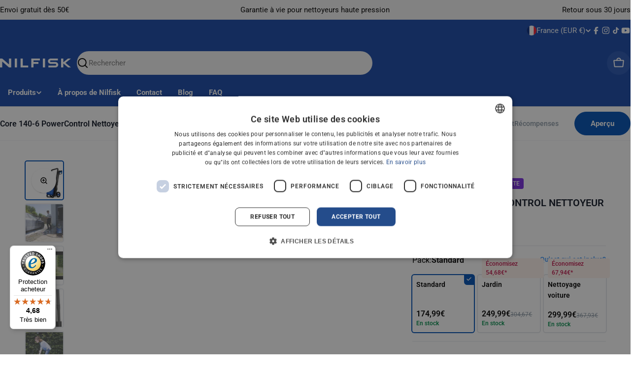

--- FILE ---
content_type: text/css
request_url: https://shop.nilfisk.com/cdn/shop/t/93/assets/grafikr-product.css?v=32801617898582583371768813902
body_size: 5151
content:
:root{--grafikr-color-primary: #111827;--grafikr-cool-grey-03: #8997a4;--grafikr-gray-50: #f9fafb;--grafikr-gray-100: #f3f4f6;--grafikr-gray-200: #e5e7eb;--grafikr-gray-500: #6b7280;--grafikr-brand-primary: #0050b5;--grafikr-brand-secondary: #28318f;--grafikr-green-600: #099250;--grafikr-yellow-600: #ca8504;--grafikr-orange-600: #e04f16;--grafikr-zinc-50: #fafafa;--grafikr-zinc-600: #52525b;--grafikr-zinc-700: #3f3f46;--grafikr-orange-dark-50: #fff4ed;--grafikr-orange-dark-600: #e62e05;--grafikr-blue-500: #2e90fa;--grafikr-blue-700: #175cd5;--sticky-header-height: 0px}.grafikr-product__meta-desktop-and-information{display:flex;flex-direction:column;margin-bottom:auto}@media screen and (min-width: 1024px){.grafikr-product__meta-desktop-and-information{position:sticky;top:var(--sticky-header-height, 0)}}.grafikr-hidden{display:none}.grafikr-block{display:block}.grafikr-inline-flex{display:inline-flex}.grafikr-contents{display:contents}.grafikr-sticky{position:sticky;top:0;left:0;right:0}@media screen and (min-width: 1024px){.lg\:grafikr-hidden{display:none}.lg\:grafikr-block{display:block}.lg\:grafikr-inline-flex{display:inline-flex}}[id]{scroll-margin-top:160px}.grafikr-product{padding-top:var(--spacing-top, 12px);padding-bottom:var(--spacing-bottom, 12px)}@media screen and (min-width: 1024px){.grafikr-product{padding-top:40px}}.grafikr-product__grid{display:grid;grid-template-columns:1fr;grid-template-areas:"meta-mobile" "media" "meta-desktop-and-information" "discovery"}.grafikr-product__meta-desktop{display:none}.grafikr-product__meta-mobile{grid-area:meta-mobile;max-width:var(--page-width);margin:0 auto 12px;padding:0 1.5rem;width:100%}.grafikr-product__media{grid-area:media}.grafikr-product__information{grid-area:information}.grafikr-product__discovery{grid-area:discovery}.grafikr-product__meta-desktop-and-information{grid-area:meta-desktop-and-information}@media screen and (min-width: 1024px){.grafikr-product__grid{grid-template-columns:repeat(12,minmax(0,1fr));grid-template-areas:"media media media media media media media . meta-desktop-and-information meta-desktop-and-information meta-desktop-and-information meta-desktop-and-information" "media media media media media media media . meta-desktop-and-information meta-desktop-and-information meta-desktop-and-information meta-desktop-and-information" "discovery discovery discovery discovery discovery discovery discovery . meta-desktop-and-information meta-desktop-and-information meta-desktop-and-information meta-desktop-and-information";max-width:var(--page-width);margin:0 auto;padding:0 5rem}.grafikr-product__meta{border-bottom:1px solid var(--grafikr-gray-200);padding-bottom:16px;margin-bottom:16px}.grafikr-product__meta-mobile{display:none;padding:0 5rem}.grafikr-product__meta-desktop{display:block;grid-area:meta-desktop}}.grafikr-product__information>*{margin-bottom:16px;padding-bottom:16px;border-bottom:1px solid var(--grafikr-gray-200)}.grafikr-product__information>*:last-child{margin-bottom:0;border-bottom:none}.grafikr-product__title{font-size:16px;font-weight:600;margin:0;color:var(--grafikr-color-primary)}@media screen and (min-width: 1024px){.grafikr-product__title{font-size:20px}}.grafikr-product__meta>*{margin-bottom:16px}.grafikr-product__meta>*:last-child{margin-bottom:0}.grafikr-product__sku{font-size:12px;color:var(--grafikr-cool-grey-03)}.grafikr-product__meta__upper{display:flex;align-items:center;justify-content:space-between;gap:8px}.grafikr-product__breadcrumb{display:flex;align-items:center;gap:8px;width:fit-content}.grafikr-product__breadcrumb__icon{width:20px;height:20px;background-color:var(--grafikr-gray-100);border-radius:50%;display:flex;align-items:center;justify-content:center;padding:4px;transform:rotate(180deg)}.grafikr-product__media{margin-bottom:20px}.grafikr-product__media__container{display:flex;gap:40px}.grafikr-product__media__thumbnails{width:80px;overflow:hidden;flex-shrink:0;display:none}@media screen and (min-width: 1024px){.grafikr-product__media__thumbnails{display:block}}.grafikr-product__media__main .splide__slide .grafikr-product__media__main__image{aspect-ratio:1 / 1;width:100%;height:100%;object-fit:contain;cursor:pointer}.grafikr-product__media__main .splide__arrows .splide__arrow{display:none;width:42px;height:42px;background-color:#fff;box-shadow:0 0 2px 2px #0000001a;opacity:0;pointer-events:none;transition:opacity .15s ease}@media screen and (min-width: 1024px){.grafikr-product__media__main .splide__arrows .splide__arrow{display:block}}.grafikr-product__media__main:hover .splide__arrows .splide__arrow{opacity:1;pointer-events:auto}.grafikr-product__media__main .splide__arrows .splide__arrow[disabled]{opacity:0}.grafikr-product__media__main .splide__arrows .splide__arrow svg{height:.8em;width:.8em}.grafikr-product__media__thumbnails .splide__track--nav>.splide__list>.splide__slide{opacity:.7;transition:opacity .3s ease;border-radius:5px;border:2px solid var(--grafikr-gray-200);background-size:contain!important}.grafikr-product__media__thumbnails .splide__track--nav>.splide__list>.splide__slide.is-active{opacity:1;border:2px solid var(--grafikr-brand-primary);border-radius:5px}.grafikr-product__media__main .splide__counter{position:absolute;bottom:16px;left:16px;background-color:#a0a3a9;color:#fff;padding:2px 8px;border-radius:4px;font-size:12px}.grafikr-product__media__main .splide__slide{position:relative}.grafikr-product__media__main .splide__slide video{display:block;width:100%;height:100%;max-height:100%;object-fit:contain;pointer-events:auto;background-color:#fff}:not(.carousel-active) .grafikr-product__media__main__image{display:none}:not(.carousel-active) .grafikr-product__media__main__image[loading=eager],:not(.carousel-active) .splide__slide:has(.grafikr-product__media__main__image[loading=eager])+.splide__slide .grafikr-product__media__main__image{display:block}.grafikr-product__media__main .splide__slide .splide__video__wrapper{display:block!important}:where(.carousel-active) .grafikr-product__media__main .splide__slide .grafikr-product__media__main__image{display:block}.grafikr-product__media__video-play{position:absolute;top:50%;left:50%;transform:translate(-50%,-50%);width:56px;height:56px;display:flex;align-items:center;justify-content:center;background-color:#00000080;border-radius:50%;color:#fff;cursor:pointer;opacity:.85;transition:opacity .2s ease;z-index:3;pointer-events:auto}.grafikr-product__media__video-play:hover{opacity:1}.grafikr-product__media__main .splide__slide video::-webkit-media-controls,.grafikr-product__media__main .splide__slide video::-webkit-media-controls-enclosure{display:none!important}@media screen and (min-width: 1024px){.grafikr-product__media__main .splide__counter{bottom:10px;left:16px}}.grafikr-product__media__main .splide__pagination{bottom:-18px;display:flex;justify-content:center;flex-wrap:nowrap;max-width:100%;overflow:hidden}@media screen and (min-width: 1024px){.grafikr-product__media__main .splide__pagination{bottom:.5em}}.grafikr-product__media__main .splide__pagination__page{background-color:#e4e7ec;margin:0 3px;transition:transform .3s ease}.grafikr-product__media__main .splide__pagination__page.is-active{background-color:var(--grafikr-cool-grey-03);transform:scale(1)!important}.grafikr-product__media__main .splide__pagination li{opacity:0;display:none;transition:opacity .3s ease}.grafikr-product__media__main .splide__pagination li.pagination-visible{opacity:1;display:block}.grafikr-product__media__main .splide__pagination li.pagination-scaled .splide__pagination__page{transform:scale(.75)}.grafikr-product__media__badges{display:flex;flex-wrap:wrap;align-items:center;gap:8px;list-style:none;padding:0;margin:0;position:absolute;top:16px;left:16px;z-index:3;width:var(--badge-container-width, 100%)}.grafikr-product__media__badges__image{width:auto;height:var(--badge-height-mobile, 30px);object-fit:contain;mix-blend-mode:normal;cursor:default}@media screen and (min-width: 1024px){.grafikr-product__media__badges__image{height:var(--badge-height-desktop, 50px)}}.grafikr-product__media__lightbox-button{position:absolute;top:16px;right:16px;background-color:#fff;border-radius:9999px;width:38px;height:38px;display:flex;align-items:center;justify-content:center;border:none;box-shadow:0 1px 3px #0000001a,0 1px 2px -1px #0000001a;cursor:pointer;padding:0}.grafikr-product__media__lightbox-button svg{width:16px;height:16px}@media screen and (min-width: 1024px){.grafikr-product__media__lightbox-button{width:50px;height:50px}}.grafikr-product__labels{display:flex;flex-wrap:wrap;align-items:center;gap:8px;list-style:none;padding:0;margin-left:0;margin-right:0}.grafikr-product__label{background-color:var(--grafikr-label-background-color, #000000);color:var(--grafikr-label-text-color, #ffffff);padding:2px 8px;border-radius:4px;font-size:12px;font-weight:500;line-height:1.5;text-transform:uppercase}.grafikr-product__breadcrumb__title{font-size:14px;line-height:1;color:var(--grafikr-brand-secondary)}.grafikr-product-options__option{width:100%;max-width:100vw;overflow-x:hidden}@media screen and (min-width: 1024px){.grafikr-product-options__option{overflow-x:visible}}.grafikr-product-options__option__name{font-size:16px;font-weight:400;margin-top:0;margin-bottom:16px;padding-left:16px;padding-right:16px;display:flex;gap:4px}@media screen and (min-width: 1024px){.grafikr-product-options__option__name{padding-left:0;padding-right:0}}.grafikr-product-options__option__link{font-size:14px;font-weight:500;color:var(--grafikr-blue-500);text-decoration:none;margin-left:auto}.grafikr-product-options__option__name span{font-weight:600}.grafikr-product-options__option__values{width:100vw;display:flex;overflow-x:auto;scroll-padding-left:16px;scroll-snap-type:x mandatory;gap:8px;padding:2px 16px;margin-left:auto;margin-right:auto;box-sizing:border-box}.grafikr-product-options__option__values:has(.grafikr-product-options__option__value .grafikr-product-options__option__value__label){padding-top:16px}.grafikr-product-options__option__values::-webkit-scrollbar{display:none}.grafikr-product-options__option__value{flex:0 0 auto;scroll-snap-align:start;position:relative;display:flex;flex-direction:column;border-radius:4px;box-shadow:0 0 0 2px var(--grafikr-gray-200);min-width:160px;cursor:pointer;transition:all .2s ease-in-out;text-decoration:none;color:#000}.grafikr-product-options__option__value--color{width:52px;height:52px;border-radius:8px;overflow:hidden;box-shadow:none}@media screen and (min-width: 1024px){.grafikr-product-options__option{max-width:100%}.grafikr-product-options__option__values{display:grid;grid-template-columns:repeat(3,minmax(0,1fr));overflow-x:visible;padding-left:0;padding-right:0;width:100%}.grafikr-product-options__option__value{width:auto;min-width:unset}.grafikr-product-options__option__value--color{width:52px;height:52px}.grafikr-product-options__option__values--color{display:flex}}.grafikr-product-options__option__values--swatches{display:grid;grid-template-columns:repeat(4,minmax(0,1fr))}.grafikr-product-options__option__values--swatches .grafikr-product-options__option__value{min-width:auto}@media screen and (min-width: 1024px){.grafikr-product-options__option__values--swatches{display:grid;grid-template-columns:repeat(6,minmax(0,1fr))}.grafikr-product-options__option__values--swatches .grafikr-product-options__option__value{width:auto}}.grafikr-product-options__option__value:hover{box-shadow:0 0 0 2px var(--grafikr-brand-primary)}.grafikr-product-options__option__value__label{position:absolute;top:6px;left:8px;right:28px;transform:translateY(-100%);z-index:1;width:fit-content;text-transform:initial}.grafikr-product-options__option__value--disabled .grafikr-product-options__option__value__content__upper__name,.grafikr-product-options__option__value--disabled .grafikr-product-options__option__value__content__upper__label,.grafikr-product-options__option__value--disabled .grafikr-product-options__option__value__content__lower__price,.grafikr-product-options__option__value--disabled .grafikr-product-options__option__value__content__lower__compare-at-price{color:var(--grafikr-cool-grey-03)}.grafikr-product-options__option__value--disabled .grafikr-product-options__option__value__content__upper,.grafikr-product-options__option__value--disabled .grafikr-product-options__option__value__content__lower{background-color:var(--grafikr-zinc-50)}.grafikr-product-options__option__value--disabled .grafikr-product-options__option__value__content__upper--swatches img{opacity:.25}.grafikr-product-options__option__value__input.grafikr-product-options__option__value__input{position:absolute;width:1px;height:1px;padding:0;margin:-1px;overflow:hidden;clip:rect(0,0,0,0);white-space:nowrap;border-width:0}.grafikr-product-options__option__value--active{box-shadow:0 0 0 2px var(--grafikr-brand-primary);position:relative}.grafikr-product-options__option__value--active:after{content:url("data:image/svg+xml,%3Csvg xmlns='http://www.w3.org/2000/svg' width='12' height='13' viewBox='0 0 12 13' fill='none'%3E%3Cpath d='M10 3.17383L4.5 8.67383L2 6.17383' stroke='white' stroke-width='1.5' stroke-linecap='round' stroke-linejoin='round'/%3E%3C/svg%3E");position:absolute;top:0;right:0;background-color:var(--grafikr-brand-primary);color:#fff;width:20px;height:20px;display:flex;align-items:center;justify-content:center;font-weight:700;border-top-right-radius:0;border-bottom-left-radius:6px}.grafikr-product-options__option__value:has(.grafikr-product-options__option__value__input:checked){box-shadow:0 0 0 2px var(--grafikr-brand-primary);position:relative;border-bottom-left-radius:4px;overflow:hidden}.grafikr-product-options__option__value--color:has(.grafikr-product-options__option__value__input:checked){box-shadow:0 0 0 1px var(--grafikr-color-primary);position:relative;border-bottom-left-radius:8px}.grafikr-product-options__option__value:has(.grafikr-product-options__option__value__input:checked):after{content:url("data:image/svg+xml,%3Csvg xmlns='http://www.w3.org/2000/svg' width='12' height='13' viewBox='0 0 12 13' fill='none'%3E%3Cpath d='M10 3.17383L4.5 8.67383L2 6.17383' stroke='white' stroke-width='1.5' stroke-linecap='round' stroke-linejoin='round'/%3E%3C/svg%3E");position:absolute;top:0;right:0;background-color:var(--grafikr-brand-primary);color:#fff;width:20px;height:20px;display:flex;align-items:center;justify-content:center;font-weight:700;border-top-right-radius:0;border-bottom-left-radius:6px}.grafikr-product-options__option__value--color:has(.grafikr-product-options__option__value__input:checked):after{content:none}.grafikr-product-options__option__value__content__upper{display:flex;flex-direction:column;padding:8px;flex:1}.grafikr-product-options__option__value__content__upper--color{margin:2px;border-radius:8px;border:1px solid #d0d0d0}.grafikr-product-options__option__value__content__upper--simple{padding:8px;align-items:center}.grafikr-product-options__option__value__content__upper--swatches{padding:0;overflow:hidden}.grafikr-product-options__option__value__content__upper--swatches img{width:100%;height:100%;object-fit:contain;aspect-ratio:1 / 1;overflow:hidden;border-radius:4px}.grafikr-product-options__option__value__content__upper:has(.grafikr-product-options__option__value__content__upper__label){border-bottom:1px solid var(--grafikr-gray-200)}.grafikr-product-options__option__value__content__upper__name{font-size:14px;font-weight:600}.grafikr-product-options__option__value__content__upper__label{font-size:12px;font-weight:400;line-height:1.25;color:var(--grafikr-cool-grey-03)}.grafikr-product-options__option__value__content__lower{display:flex;flex-direction:column;padding:8px;flex:1}.grafikr-product-options__option__value__content__lower__price{font-size:16px;font-weight:600}.grafikr-product-options__option__value__content__lower__compare-at-price{font-size:12px;font-weight:400;line-height:1.25;color:var(--grafikr-cool-grey-03)}.grafikr-product-options__option__value__content__lower__availability{font-size:12px;font-weight:600;line-height:1.25}.grafikr-product-options__option__value__content__lower__availability--in-stock{color:var(--grafikr-green-600)}.grafikr-product-options__option__value__content__lower__availability--out-of-stock{color:var(--grafikr-orange-600)}.grafikr-product-options__option__value__content__lower__availability--low-stock{color:var(--grafikr-yellow-600)}.grafikr-product__prices{display:flex;align-items:center;gap:16px;padding-left:16px;padding-right:16px}@media screen and (min-width: 1024px){.grafikr-product__prices{padding-left:0;padding-right:0}}.grafikr-product__price__now{font-size:20px;font-weight:600;color:var(--grafikr-color-primary)}.grafikr-product__price{font-size:32px;font-weight:600;color:var(--grafikr-color-primary)}.grafikr-product__price__savings{font-size:14px;font-weight:600;color:var(--grafikr-orange-dark-600);background-color:var(--grafikr-orange-dark-50);padding:2px 8px;border-radius:4px}.grafikr-product__price__savings__text{font-size:12px;font-weight:600;color:var(--grafikr-orange-dark-600);margin-left:6px}.grafikr-product__price__compare-at-price{font-size:12px;font-weight:600;color:var(--grafikr-cool-grey-03)}.grafikr-product__eco-tax{display:flex;align-items:center;gap:4px;color:var(--grafikr-cool-grey-03);font-size:14px;font-style:normal;font-weight:600;line-height:125%;position:relative}.grafikr-product__eco-tax--right{justify-content:flex-end}.grafikr-product__eco-tax svg{cursor:help;transition:color .2s ease;position:relative;display:flex}.grafikr-product__eco-tax svg:hover{color:var(--grafikr-brand-primary)}.grafikr-product__eco-tax [data-tooltip]{position:relative}.grafikr-product__eco-tax [data-tooltip]:after{content:attr(data-tooltip);position:absolute;bottom:100%;left:50%;transform:translate(-50%);background-color:var(--grafikr-color-primary);color:#fff;padding:8px 12px;border-radius:6px;font-size:12px;font-weight:400;line-height:1.4;white-space:nowrap;max-width:250px;white-space:normal;text-align:center;opacity:0;visibility:hidden;pointer-events:none;transition:opacity .2s ease,visibility .2s ease;z-index:100;margin-bottom:8px}.grafikr-product__eco-tax [data-tooltip]:before{content:"";position:absolute;bottom:100%;left:50%;transform:translate(-50%);width:0;height:0;border-left:6px solid transparent;border-right:6px solid transparent;border-top:6px solid var(--grafikr-color-primary);opacity:0;visibility:hidden;transition:opacity .2s ease,visibility .2s ease;z-index:100;margin-bottom:2px}.grafikr-product__eco-tax:hover [data-tooltip]:after,.grafikr-product__eco-tax:hover [data-tooltip]:before{opacity:1;visibility:visible}.grafikr-product__eco-tax--right [data-tooltip]:after{left:auto;right:0;transform:translate(0)}.grafikr-product__eco-tax--right [data-tooltip]:before{left:auto;right:4px;transform:translate(0);width:0;height:0;border-left:6px solid transparent;border-right:6px solid transparent;border-top:6px solid var(--grafikr-color-primary);opacity:0;visibility:hidden;transition:opacity .2s ease,visibility .2s ease;z-index:100;margin-bottom:2px}.grafikr-product__eco-tax--right:hover [data-tooltip]:after{transform:translate(0)}.grafikr-product__eco-tax--right:hover [data-tooltip]:before{transform:translate(0)}.grafikr-product-form{padding-left:16px;padding-right:16px;display:block}@media screen and (min-width: 1024px){.grafikr-product-form{padding-left:0;padding-right:0}}.grafikr-product-form [data-buy-buttons]{display:flex;flex-direction:column;gap:8px}.grafikr-product-form__button{padding:16px 20px}.grafikr-product__usp{padding-left:16px;padding-right:16px;display:flex;flex-direction:column;gap:12px}@media screen and (min-width: 1024px){.grafikr-product__usp{padding-left:0;padding-right:0}}.grafikr-product__usp__shipping__text{font-size:14px;color:var(--grafikr-zinc-600);line-height:1.25;margin:0}.grafikr-product__usp__shipping__text-container{display:flex;flex-direction:column;gap:4px}.grafikr-product__usp__shipping__text--free-shipping{font-weight:600;color:var(--grafikr-green-600)}.grafikr-product__usp__shipping__text--delivery{font-weight:600}.grafikr-product__usp__shipping,.grafikr-product__usp__return-policy{display:flex;align-items:center;gap:16px}.grafikr-product__usp__shipping svg,.grafikr-product__usp__return-policy svg{width:24px;height:24px}.grafikr-product__usp__return-policy__text{font-size:14px;font-weight:600;color:var(--grafikr-zinc-600);line-height:1.25;margin:0}.grafikr-product__usp__return-policy__link{font-size:14px;color:var(--grafikr-zinc-600);line-height:1.25}.grafikr-product__usp__payment-methods{display:flex;flex-wrap:wrap;align-items:center;gap:4px;list-style:none;padding:0;margin:0}.grafikr-product__usp__payment-methods__item{width:38px;height:24px}.grafikr-product__usp__payment-methods__text{font-size:14px;color:var(--grafikr-zinc-600);line-height:1.25}.grafikr-product__warranty-container{padding-left:16px;padding-right:16px}@media screen and (min-width: 1024px){.grafikr-product__warranty-container{padding-left:0;padding-right:0}}.grafikr-product__warranty{display:flex;align-items:center;gap:12px;padding:12px;background-color:#eff8ff;border-radius:8px}.grafikr-product__warranty svg{width:24px;height:24px}.grafikr-product__warranty__text-container{display:flex;flex-direction:column;gap:4px}.grafikr-product__warranty__text{font-size:14px;font-weight:600;color:var(--grafikr-color-primary);line-height:1.25;margin:0}.grafikr-product__warranty__text a{text-decoration:underline}.grafikr-product__warranty__link{font-size:14px;color:var(--grafikr-zinc-600);line-height:1.25}.grafikr-product__complementary-products{padding-left:16px;padding-right:16px}@media screen and (min-width: 1024px){.grafikr-product__complementary-products{padding-left:0;padding-right:0}}.grafikr-product__complementary-products__title{font-size:16px;font-weight:600;color:var(--grafikr-color-primary);line-height:1.75;margin:0}.grafikr-product__complementary-products__subtext{display:block;font-size:12px;color:var(--grafikr-zinc-600);line-height:1.25;margin-bottom:20px}.grafikr-product__complementary-products__list{list-style:none;padding:0;margin:0;display:flex;flex-direction:column;gap:12px}.grafikr-product__complementary-products__list__more details{display:flex;flex-direction:column;gap:16px}.grafikr-product__complementary-products__list__more details[open]{flex-direction:column-reverse}.grafikr-product__complementary-products__list__more details summary{display:flex;align-items:center;justify-content:center;gap:4px;color:var(--grafikr-blue-700)}.grafikr-product__complementary-products__list__more details summary span[data-more-text]{display:block}.grafikr-product__complementary-products__list__more details[open] summary span[data-more-text]{display:none}.grafikr-product__complementary-products__list__more details summary span[data-less-text]{display:none}.grafikr-product__complementary-products__list__more details[open] summary span[data-less-text]{display:block}.grafikr-product__complementary-products__list__more details summary svg{transform:rotate(90deg);width:16px;height:16px;color:var(--grafikr-blue-700)}.grafikr-product__complementary-products__list__more details[open] summary svg{transform:rotate(-90deg)}.grafikr-product__complementary-products__item{display:flex;align-items:center;padding:12px;gap:12px;border-radius:8px;border:1px solid var(--grafikr-gray-200)}.grafikr-product__complementary-products__item img{display:block;aspect-ratio:1;object-fit:contain;height:100%}.grafikr-product__complementary-products__item__content{display:flex;flex-direction:column;flex:1}.grafikr-product__complementary-products__item__content__title{font-size:12px;color:var(--grafikr-color-primary);line-height:1.25;text-decoration:none;width:fit-content}.grafikr-product__complementary-products__item__content__price{font-size:18px;color:var(--grafikr-color-primary);line-height:1.25;font-weight:600}.grafikr-product__complementary-products__item__content .v-star-rating{margin-top:4px}.grafikr-product__complementary-products__item__content__price del{font-size:12px;color:var(--grafikr-cool-grey-03);line-height:1.25}.grafikr-product__complementary-products__item__button{min-height:auto;width:38px;height:38px;border-radius:50%;border:none;padding:0;margin:0;display:flex;align-items:center;justify-content:center;background-color:var(--grafikr-blue-700);color:#fff}.grafikr-product__complementary-products__item__button svg{width:16px}.grafikr-product__discovery{display:flex;flex-direction:column;gap:64px}.grafikr-product__discovery__anchor{display:flex;flex-direction:column;gap:8px;margin:16px 0;padding-left:16px;padding-right:16px}@media screen and (min-width: 1024px){.grafikr-product__discovery__anchor{padding-left:0;padding-right:0}}.grafikr-product__discovery__anchor__title{font-size:24px;font-weight:600;color:var(--grafikr-color-primary);line-height:1.25}.grafikr-product__discovery__anchor__subtext{font-size:16px;color:var(--grafikr-zinc-600);line-height:1.25}.grafikr-product__discovery__about__description{font-size:14px;color:var(--grafikr-zinc-700);display:flex;flex-direction:column}.grafikr-product__discovery__about__description .grafikr-product__discovery__about__description{font-size:16px}.grafikr-product__discovery__about__description__line-clamp{margin-bottom:16px;display:-webkit-box;-webkit-line-clamp:4;-webkit-box-orient:vertical;overflow:hidden;text-overflow:ellipsis;word-wrap:break-word;max-height:5em;line-height:1.25;transition:all .3s ease}.grafikr-product__discovery__about__description__line-clamp.expanded{display:block;-webkit-line-clamp:unset;-webkit-box-orient:unset;overflow:visible;max-height:none;margin-bottom:0}.grafikr-product__discovery__about__description__line-clamp.expanded ul{margin-bottom:0}.grafikr-product__discovery__about__read-more{color:var(--grafikr-blue-700);font-size:14px;font-weight:500;text-decoration:none;background-color:transparent;border:none;padding:0;margin:0;cursor:pointer;align-self:center}@media screen and (min-width: 1024px){.grafikr-product__discovery__about__read-more{align-self:flex-start}}.grafikr-product__discovery__about__read-more-text{display:flex;align-items:center;gap:4px}.grafikr-product__discovery__about__read-more-text svg{transform:rotate(90deg);width:16px;height:16px}.grafikr-product__discovery__about__read-less-text{display:none}.grafikr-product__discovery__about__read-less-text svg{transform:rotate(-90deg);width:16px;height:16px}.grafikr-product__discovery__about__read-more.expanded,.grafikr-product__discovery__about__whats-included{display:none}.grafikr-product__discovery__about__whats-included--visible{display:block}.grafikr-product__discovery__about__whats-included__list{list-style:none;padding:0;margin:0;display:grid;grid-template-columns:repeat(1,minmax(0,1fr));gap:12px}@media screen and (min-width: 1024px){.grafikr-product__discovery__about__whats-included__list{grid-template-columns:repeat(2,minmax(0,1fr))}}.grafikr-product__discovery__about__whats-included__item{display:flex;align-items:center;gap:12px;padding:12px;border-radius:8px;border:1px solid var(--grafikr-gray-200)}.grafikr-product__discovery__about__whats-included__item__image{width:60px;height:60px;object-fit:contain}.grafikr-product__discovery__about__whats-included__item__content{display:flex;flex-direction:column;gap:4px;margin:0;flex:1}.grafikr-product__discovery__about__whats-included__item__content__title{font-size:14px;font-weight:600;color:var(--grafikr-color-primary);line-height:1.25}.grafikr-product__discovery__about__whats-included__item__content__description{font-size:12px;color:var(--grafikr-zinc-600);line-height:1.25}.grafikr-product__discovery__related-products{display:flex;flex-direction:column;gap:24px}.grafikr-product__discovery__related-products[hidden]{display:none}.grafikr-product__discovery__related-products__products{width:100%;max-width:100vw;overflow:hidden;padding-left:16px;padding-right:16px}@media screen and (min-width: 1024px){.grafikr-product__discovery__related-products__products{padding-left:0;padding-right:0}}.grafikr-product__discovery__related-products__products .splide{width:100%}.grafikr-product__discovery__related-products__products .splide__track{overflow:visible}.grafikr-product__discovery__related-products__products .splide__list{width:100%;margin-left:0}.grafikr-product__discovery__related-products__products .splide__arrows .splide__arrow{width:42px;height:42px;background-color:#fff;box-shadow:0 0 2px 2px #0000001a;opacity:1;transition:opacity .15s ease}.grafikr-product__discovery__related-products__products .splide__arrows .splide__arrow[disabled]{opacity:0}.grafikr-product__discovery__related-products__products .splide__arrows .splide__arrow svg{height:.8em;width:.8em}.grafikr-product__discovery__product-details__wrapper{display:none}.grafikr-product__discovery__product-details__wrapper:has(.grafikr-product__discovery__product-details:not(:empty):not(:only-whitespace)){display:block}.grafikr-product__discovery__product-details__wrapper:has(.grafikr-product__discovery__product-details>*){display:block}.grafikr-product__discovery__product-details__specifications__group{border-radius:8px;border:1px solid var(--grafikr-gray-200);margin-bottom:16px}.grafikr-product__discovery__product-details__specifications__group:first-child{margin-top:16px}.grafikr-product__discovery__product-details__specifications__group__title{padding:12px;font-size:10px;font-weight:600;color:gray;line-height:1.25;margin:0;border-bottom:1px solid var(--grafikr-gray-100);text-transform:uppercase}.grafikr-product__discovery__product-details__specifications__group__attributes{list-style:none;padding:0;margin:0;display:grid;grid-template-columns:repeat(1,minmax(0,1fr))}@media screen and (min-width: 1024px){.grafikr-product__discovery__product-details__specifications__group__attributes{grid-template-columns:repeat(2,minmax(0,1fr))}}.grafikr-product__discovery__product-details__specifications__group__attribute{display:flex;border-bottom:1px solid var(--grafikr-gray-100);border-right:1px solid var(--grafikr-gray-100)}.grafikr-product__discovery__product-details__specifications__group__attribute:nth-child(2n){border-right:none}.grafikr-product__discovery__product-details__specifications__group__attribute--border-bottom-none{border-bottom:none}.grafikr-product__discovery__product-details__specifications__group__attribute--placeholder{display:none}@media screen and (min-width: 1024px){.grafikr-product__discovery__product-details__specifications__group__attribute--placeholder{display:flex}}.grafikr-product__discovery__product-details__specifications__group__attribute__name{display:flex;align-items:center;gap:12px;background-color:var(--grafikr-gray-50);padding:12px;width:100%;max-width:160px;word-break:break-word}.grafikr-product__discovery__product-details__specifications__group__attribute__title{font-size:12px;color:var(--grafikr-color-primary);line-height:1.25}.grafikr-product__discovery__product-details__specifications__group__attribute__value{font-size:14px;color:var(--grafikr-color-primary);line-height:1.25;padding:12px;width:100%;display:flex;align-items:center}.grafikr-product__discovery__product-details__specifications__group__attribute__value .comparison-table__label--optimal,.grafikr-product__discovery__product-details__specifications__group__attribute__value .comparison-table__label--good,.grafikr-product__discovery__product-details__specifications__group__attribute__value .comparison-table__label--bayonet,.grafikr-product__discovery__product-details__specifications__group__attribute__value .comparison-table__label--all-nilfisk-pressure-washers{padding:2px 8px}.grafikr-product__discovery__documentation__list{list-style:none;padding:0;margin:0 0 16px;display:grid;grid-template-columns:repeat(1,minmax(0,1fr));gap:12px}@media screen and (min-width: 1024px){.grafikr-product__discovery__documentation__list{grid-template-columns:repeat(2,minmax(0,1fr))}}.grafikr-product__discovery__documentation__list li{display:contents}.grafikr-product__discovery__documentation__link{display:flex;align-items:center;gap:12px;padding:12px;border-radius:8px;border:1px solid var(--grafikr-gray-200);text-decoration:none}.grafikr-product__discovery__documentation__link svg{min-width:24px;width:24px;height:24px}.grafikr-product__discovery__documentation__item{display:flex;flex-direction:column;gap:4px;flex:1}.grafikr-product__discovery__documentation__item p{font-size:14px;font-weight:600;color:var(--grafikr-color-primary);line-height:1.25;margin:0}.grafikr-product__discovery__documentation__item span{display:block;font-size:10px;color:var(--grafikr-gray-500);line-height:1.25;word-break:break-all}.grafikr-product__discovery__documentation__item__download{display:flex;align-items:center;justify-content:center;width:32px;height:32px;border-radius:50%;background-color:var(--grafikr-blue-700);color:#fff;padding:0}.grafikr-product__discovery__documentation__item__download svg{width:16px;height:16px}.grafikr-product__discovery__documentation__item__download svg.icon-play{width:32px;height:32px}.grafikr-product__discovery__documentation__link--video{cursor:pointer;text-align:left;width:100%;height:100%}.grafikr-product__discovery__documentation__link--video:focus{outline:none}.grafikr-product__discovery__cgc:empty{display:none}.grafikr-product__discovery__cgc__content__blocks{list-style:none;margin:0;display:grid;grid-template-columns:repeat(1,minmax(0,1fr));gap:20px;padding:0 16px}@media screen and (min-width: 1024px){.grafikr-product__discovery__cgc__content__blocks{grid-template-columns:repeat(3,minmax(0,1fr));padding-left:0;padding-right:0}}.grafikr-product__discovery__cgc__content__block{position:relative;display:flex;flex-direction:column;text-decoration:none}.grafikr-product__discovery__cgc__content__block.full-width .grafikr-product__discovery__cgc__content__block__image,.grafikr-product__discovery__cgc__content__block.full-width .grafikr-product__discovery__cgc__content__block__overlay{border-radius:0;aspect-ratio:4/5}@media screen and (min-width: 1024px){.grafikr-product__discovery__cgc__content__block.full-width .grafikr-product__discovery__cgc__content__block__image,.grafikr-product__discovery__cgc__content__block.full-width .grafikr-product__discovery__cgc__content__block__overlay{border-radius:8px;aspect-ratio:3/2}}.grafikr-product__discovery__cgc__content__blocks.one-third .grafikr-product__discovery__cgc__content__block__image{aspect-ratio:5/4}.grafikr-product__discovery__cgc__content__block__image{width:100%;height:100%;object-fit:cover;position:relative;overflow:hidden;border-radius:8px}.grafikr-product__discovery__cgc__content__block__overlay{position:absolute;bottom:0;left:0;width:100%;height:25%;background:linear-gradient(to top,var(--grafikr-color-primary),transparent);opacity:1;pointer-events:none;display:block!important;overflow:hidden;border-radius:8px}.grafikr-product__discovery__cgc__content__block__text{position:absolute;bottom:40px;left:16px;right:16px}@media screen and (min-width: 1024px){.grafikr-product__discovery__cgc__content__block__text{bottom:40px;left:40px;right:40px}}.grafikr-product__discovery__cgc__content__blocks.one-third .grafikr-product__discovery__cgc__content__block__text{margin-top:12px;position:relative;bottom:0;left:0}.grafikr-product__discovery__cgc__content__block__text__title{font-size:30px;font-weight:600;color:#fff;line-height:1.25;margin:0}.grafikr-product__discovery__cgc__content__blocks.one-third .grafikr-product__discovery__cgc__content__block__text__title{font-size:16px;color:var(--grafikr-color-primary)}.grafikr-product__discovery__cgc__content__block__text__subtext{font-size:14px;color:#fff;line-height:1.25}.grafikr-product__discovery__cgc__content__blocks.one-third .grafikr-product__discovery__cgc__content__block__text__subtext{margin-top:8px;font-size:14px;color:var(--grafikr-color-primary);display:block}.grafikr-product__discovery__badges__list{display:grid;grid-template-columns:repeat(2,minmax(0,1fr));gap:12px;list-style:none;margin:0;padding:0 16px}@media screen and (min-width: 1024px){.grafikr-product__discovery__badges__list{display:flex;flex-wrap:wrap;padding-left:0;padding-right:0}}.grafikr-product__discovery__badges__list__item{display:flex;justify-content:center;align-items:center;background-color:var(--grafikr-gray-100);border-radius:4px;height:90px;padding:16px}@media screen and (min-width: 1024px){.grafikr-product__discovery__badges__list__item{width:180px}}.grafikr-product__discovery__badges__list__item__image{width:120px;height:100%;object-fit:contain}.grafikr-product__sticky-header{position:sticky;top:var(--header-height, 0px);left:0;right:0;background-color:#fff;transition:top .25s ease;width:100%;z-index:3}body:not(.product-page) .grafikr-product__sticky-header{display:none}.is-hide-nav .grafikr-product__sticky-header{top:calc(var(--header-height, 0px) - var(--header-navigation-height, 0px))}.header-pinned .grafikr-product__sticky-header{top:calc(var(--header-height, 0px) - var(--sticky-header-height, 0px))}.header-pinned.is-hide-nav .grafikr-product__sticky-header{top:calc(var(--header-height, 0px) - var(--header-navigation-height, 0px) - var(--sticky-header-height, 0px))}.header-scrolled .grafikr-product__sticky-header{top:calc(var(--header-height, 0px) - var(--sticky-header-height, 0px))}.header-scrolled.is-hide-nav .grafikr-product__sticky-header{top:calc(var(--header-height, 0px) - var(--header-navigation-height, 0px) - var(--sticky-header-height, 0px))}.grafikr-product__sticky-header__upper{display:flex;align-items:center;justify-content:space-between;gap:4px;padding-top:10px;padding-bottom:10px;border-bottom:1px solid var(--grafikr-gray-100)}@media screen and (min-width: 1024px){.grafikr-product__sticky-header__upper{display:none}}.grafikr-product__sticky-header__now{font-size:12px;font-weight:600;color:var(--grafikr-color-primary)}.grafikr-product__sticky-header__price{font-size:20px;font-weight:600;color:var(--grafikr-color-primary)}.grafikr-product__sticky-header__compare-at-price{font-size:12px;font-weight:500;color:var(--grafikr-cool-grey-03)}.grafikr-product__sticky-header__lower{display:flex;align-items:center;padding-top:10px;padding-bottom:10px;overflow-x:auto;scrollbar-width:none;-ms-overflow-style:none;border-bottom:1px solid var(--grafikr-gray-100)}.grafikr-product__sticky-header__title{display:none;font-size:16px;font-weight:600;margin:0;color:var(--grafikr-color-primary);flex:1}@media screen and (min-width: 1024px){.grafikr-product__sticky-header__title{display:block}}.grafikr-product__sticky-header__anchors{display:flex;gap:16px;list-style:none;padding:0;margin:0}.grafikr-product__sticky-header__anchors a{color:var(--grafikr-cool-grey-03);font-size:14px;font-weight:500;text-decoration:none}.grafikr-product__sticky-header__button{margin-left:32px}.grafikr-loading{position:relative;pointer-events:none;animation:grafikr-pulse 1.5s ease-in-out infinite}.grafikr-loading:before{content:"";position:absolute;top:0;left:0;width:100%;height:100%;background-color:#ffffff80;z-index:1}.grafikr-loading:after{display:none}@keyframes grafikr-pulse{0%{opacity:1}50%{opacity:.6}to{opacity:1}}[data-render-block]{transition:opacity .2s ease-in-out}[data-render-block].updating{opacity:.8}.grafikr-product-media-lightbox{position:fixed;top:0;left:0;width:100%;height:100%;z-index:9999;display:flex;align-items:center;justify-content:center;opacity:0;visibility:hidden;transition:opacity .3s ease,visibility .3s ease;pointer-events:none;background-color:#fff}.grafikr-product-media-lightbox[aria-hidden=false]{opacity:1;visibility:visible;pointer-events:auto}.grafikr-product-media-lightbox__overlay{position:absolute;top:0;left:0;width:100%;height:100%;background-color:#000000e6;cursor:pointer}.grafikr-product-media-lightbox__content{position:relative;width:100%;height:100vh;display:flex;align-items:center;justify-content:center;z-index:1}.grafikr-product-media-lightbox__close{position:absolute;top:16px;right:16px;background-color:#fff;border-radius:9999px;width:38px;height:38px;display:flex;align-items:center;justify-content:center;border:none;box-shadow:0 1px 3px #0000001a,0 1px 2px -1px #0000001a;cursor:pointer;z-index:2;padding:0}.grafikr-product-media-lightbox__close svg{width:16px;height:16px;color:#000}.grafikr-product-media-lightbox__nav{position:absolute;top:50%;transform:translateY(-50%);background-color:#fff;border-radius:9999px;width:38px;height:38px;display:flex;align-items:center;justify-content:center;border:none;box-shadow:0 1px 3px #0000001a,0 1px 2px -1px #0000001a;cursor:pointer;z-index:2;padding:0}.grafikr-product-media-lightbox__nav svg{width:16px;height:16px;color:#000}@media screen and (min-width: 1024px){.grafikr-product-media-lightbox__close{top:24px;right:24px;width:50px;height:50px}.grafikr-product-media-lightbox__nav{width:50px;height:50px}.grafikr-product-media-lightbox__nav--prev{left:24px}.grafikr-product-media-lightbox__nav--next{right:24px}}.grafikr-product-media-lightbox__splide{width:100%;height:100vh}.grafikr-product-media-lightbox__splide .splide__track,.grafikr-product-media-lightbox__splide .splide__list{height:100vh;width:100%}.grafikr-product-media-lightbox__splide .splide__slide{display:flex;align-items:center;justify-content:center;overflow:hidden;height:100vh;width:100%}.grafikr-product-media-lightbox__splide .splide__slide .splide__video__wrapper{display:block!important}.splide__video__wrapper{background:unset!important}.grafikr-product-media-lightbox__splide .splide__slide{position:relative}.grafikr-product-media-lightbox__splide .splide__slide video{width:100%;height:100%;max-height:100vh;object-fit:contain;pointer-events:auto;background-color:#fff}.grafikr-product-media-lightbox__splide .splide__slide video::-webkit-media-controls,.grafikr-product-media-lightbox__splide .splide__slide video::-webkit-media-controls-enclosure{display:none!important}@media screen and (max-width: 989px){.grafikr-product-media-lightbox__splide[data-splide-direction=ttb] .splide__track{overflow-y:auto}.grafikr-product-media-lightbox__splide[data-splide-direction=ttb] .splide__slide{height:100vh;margin-bottom:20px}.grafikr-product-media-lightbox__splide[data-splide-direction=ttb] .splide__list{display:block}.grafikr-product-media-lightbox__splide[data-splide-direction=ttb] .splide__arrows{display:none}}.grafikr-product-media-lightbox__slide{width:100%;height:100vh;display:flex;align-items:center;justify-content:center;padding:0}.grafikr-product-media-lightbox__slide img,.grafikr-product-media-lightbox__video-preview{width:auto;max-width:100%;height:auto;max-height:100vh;object-fit:contain;margin:0 auto;display:block}.grafikr-product-media-lightbox__video-play{position:absolute;top:50%;left:50%;transform:translate(-50%,-50%);width:80px;height:80px;display:flex;align-items:center;justify-content:center;background-color:#00000080;border-radius:50%;color:#fff;cursor:pointer;opacity:.8;transition:opacity .2s ease;z-index:3;pointer-events:auto}.grafikr-product-media-lightbox__video-play:hover{opacity:1}.grafikr-product-media-lightbox__slide--video{width:100%;height:100vh;display:flex;align-items:center;justify-content:center;position:relative}.grafikr-product-media-lightbox__video-preview{width:100%;height:100vh;object-fit:contain;margin:0 auto;max-width:100%}.grafikr-product__discovery__related-products__loading{display:flex;align-items:center;justify-content:center;height:200px;width:100%}.loading-spinner{width:40px;height:40px;border:3px solid var(--grafikr-gray-200);border-top:3px solid var(--grafikr-brand-primary);border-radius:50%;animation:spin 1s linear infinite}@keyframes spin{0%{transform:rotate(0)}to{transform:rotate(360deg)}}.grafikr-product__discovery__related-products__products.is-loading .splide-component{display:none}.grafikr-product__discovery__related-products__products:not(.is-loading) .grafikr-product__discovery__related-products__loading{display:none}.grafikr-product__discovery__related-products__error{text-align:center;padding:30px 0;color:var(--grafikr-gray-500)}
/*# sourceMappingURL=/cdn/shop/t/93/assets/grafikr-product.css.map?v=32801617898582583371768813902 */


--- FILE ---
content_type: text/css
request_url: https://shop.nilfisk.com/cdn/shop/t/93/assets/grafikr-product-information-recommended-accessories.css?v=181298620130751977251762251096
body_size: 367
content:
.grafikr-product__recommended-accessories{padding-left:16px;padding-right:16px;display:block}@media screen and (min-width: 1024px){.grafikr-product__recommended-accessories{padding-left:0;padding-right:0}}.grafikr-product__recommended-accessories__title{font-size:16px;font-weight:600;color:var(--grafikr-color-primary);line-height:1.75;margin:16px 0}.grafikr-product__recommended-accessories__list{list-style:none;padding:0;margin:0;display:flex;flex-direction:column;gap:12px}.grafikr-product__recommended-accessories__item{display:flex;align-items:center;gap:12px;border-radius:8px;border:1px solid var(--grafikr-gray-200);padding:12px;transition:all .2s ease}.grafikr-product__recommended-accessories__item.clickable{cursor:pointer;position:relative}.grafikr-product__recommended-accessories__item.clickable:hover{box-shadow:0 2px 4px #0000000d}.grafikr-product__recommended-accessories__item.clickable:has(.grafikr-accessory-checkbox:checked){background-color:#175cd31a;border-color:#175cd3;border-width:1.5px}.grafikr-product__recommended-accessories__item.selected{background-color:#175cd31a;border-color:#175cd3;border-width:1.5px}.grafikr-product__recommended-accessories__item.clickable:active{transform:translateY(0);box-shadow:none}.grafikr-product__recommended-accessories__item__image-link{display:block;position:relative;z-index:2;mix-blend-mode:multiply;text-decoration:none}.grafikr-product__recommended-accessories__item img{display:block}.grafikr-product__recommended-accessories__item__content{display:flex;flex-direction:column;flex:1}.grafikr-product__recommended-accessories__item__content__title{font-size:12px;color:var(--grafikr-color-primary);line-height:1.25;text-decoration:none;position:relative;z-index:2;width:fit-content}.grafikr-product__recommended-accessories__item__content__price{font-size:18px;color:var(--grafikr-color-primary);line-height:1.25;font-weight:600}.grafikr-product__recommended-accessories__item__content .v-star-rating{margin-top:4px}.grafikr-product__recommended-accessories__item__content__price del{font-size:12px;color:var(--grafikr-cool-grey-03);line-height:1.25}.grafikr-product__recommended-accessories__item__button{min-height:auto;width:38px;height:38px;border-radius:50%;border:none;padding:0;margin:0;display:flex;align-items:center;justify-content:center}.grafikr-product__recommended-accessories__item__button svg{width:16px}.grafikr-product__recommended-accessories__item__checkbox{display:flex;align-items:center;justify-content:center}.grafikr-product__recommended-accessories__checkbox-label{position:relative;display:inline-block;cursor:pointer;-webkit-user-select:none;user-select:none;width:38px;height:38px}.grafikr-product__recommended-accessories__checkbox-label input{position:absolute;opacity:0;cursor:pointer;height:0;width:0}.grafikr-checkbox-custom{position:absolute;top:0;left:0;height:38px;width:38px;background-color:#fff;border:1.5px solid #175cd3;border-radius:50%;transition:all .2s ease}.grafikr-checkbox-custom:after{content:"";position:absolute;display:block;left:50%;top:50%;width:16px;height:16px;transform:translate(-50%,-50%);background-image:url("data:image/svg+xml,%3Csvg xmlns='http://www.w3.org/2000/svg' width='16' height='16' viewBox='0 0 16 16' fill='none'%3E%3Cpath d='M7.9987 3.33398V12.6673M3.33203 8.00065H12.6654' stroke='%23175CD3' stroke-width='1.5' stroke-linecap='round' stroke-linejoin='round'/%3E%3C/svg%3E");background-size:contain;background-repeat:no-repeat;background-position:center}.grafikr-product__recommended-accessories__checkbox-label:hover .grafikr-checkbox-custom{border-color:#1570ef;box-shadow:0 0 0 4px #175cd31a}.grafikr-product__recommended-accessories__checkbox-label input:checked~.grafikr-checkbox-custom{background-color:#175cd3;border-color:#175cd3}.grafikr-product__recommended-accessories__checkbox-label input:checked~.grafikr-checkbox-custom:after{background-image:url("data:image/svg+xml,%3Csvg xmlns='http://www.w3.org/2000/svg' width='16' height='16' viewBox='0 0 16 16' fill='none'%3E%3Cpath d='M13.3346 4L6.0013 11.3333L2.66797 8' stroke='white' stroke-width='1.5' stroke-linecap='round' stroke-linejoin='round'/%3E%3C/svg%3E")}.grafikr-product__recommended-accessories__item{display:flex;align-items:center;gap:10px;padding:10px;border-radius:8px;transition:background-color .2s ease}.grafikr-product__recommended-accessories__item:hover{background-color:#00000008}.grafikr-product__recommended-accessories__item__content{flex:1}
/*# sourceMappingURL=/cdn/shop/t/93/assets/grafikr-product-information-recommended-accessories.css.map?v=181298620130751977251762251096 */


--- FILE ---
content_type: text/css
request_url: https://shop.nilfisk.com/cdn/shop/t/93/assets/component-comparison-table.css?v=53519321977515085071768813901
body_size: 887
content:
comparison-table{display:block;margin:0 -16px}@media screen and (min-width: 1024px){comparison-table{margin:0}}.comparison-table{width:100%;border:none;border-radius:4px}@media screen and (min-width: 1024px){.comparison-table{border:1px solid #e1e1e1}}.comparison-table__header{position:sticky;background-color:#fff;z-index:2;display:grid;gap:20px;padding:20px;box-shadow:0 2px 20px -4px #0003;border-top-left-radius:4px;border-top-right-radius:4px;top:120px;transition:top .15s ease}@media screen and (min-width: 1024px){.comparison-table__header{border-bottom:1px solid #e1e1e1;top:88px}}.comparison-table__body{display:flex;flex-direction:column;padding:2rem 20px 5rem;position:relative;overflow:hidden;background:#f6f6f6;max-height:8rem}[data-show-less=true]{display:none}.comparison-table__body:after{content:"";display:block;height:100%;width:100%;background:linear-gradient(to top,#f6f6f6 0%,transparent 100%);filter:blur(1px);position:absolute;top:0;right:0;bottom:0;left:0}.comparison-table__body--expanded{max-height:none}.comparison-table__body--expanded:after{display:none}.comparison-table__button{position:absolute;left:0;right:0;margin:auto;width:100%;max-width:200px;height:40px;z-index:1;border:none;cursor:pointer}.comparison-table__button[data-show-more=true]{bottom:2rem}.comparison-table__button[data-show-less=true]{bottom:1rem}.comparison-table__group{margin-bottom:20px}.comparison-table__group:last-child{margin-bottom:0}.comparison-table__group-header{width:100%;display:flex;justify-content:space-between;align-items:center;padding:1rem 0;background:none;border:none;cursor:pointer;text-align:left;border-bottom:1px solid #e1e1e1;border-radius:0;margin-bottom:12px}.comparison-table__group-title{margin:0;font-size:1rem;color:gray}.comparison-table__group-toggle{transition:transform .3s ease;transform:rotate(-180deg)}.comparison-table__group--closed .comparison-table__group-toggle{transform:rotate(0)}.comparison-table__group-content{display:grid}.comparison-table__group-content[aria-hidden=true]{display:none}.comparison-table__row{display:grid;gap:0;padding:0}.comparison-table__column{grid-column:span 1}.comparison-table__column--product{border-right:none}.comparison-table__column--product:last-child{border-right:none}.comparison-table__cell--header{display:flex;align-items:center;gap:1rem;text-decoration:none;color:inherit}.comparison-table__product-image{max-width:100px;width:100%;height:auto}.comparison-table__product-title{margin:0 0 6px;font-size:1.25rem;font-weight:600;text-transform:uppercase}.comparison-table__product-description{margin:0 0 10px;font-size:1rem;line-height:1.25;max-width:70%}.comparison-table__product-price{display:flex;align-items:center;gap:8px;font-size:1rem;text-transform:uppercase}.comparison-table__product-price-link{color:#0050b5;font-size:1rem;border-left:1px solid #e1e1e1;padding-left:8px;display:flex;align-items:center;gap:4px;text-decoration:none;text-transform:uppercase;font-weight:600}.comparison-table__product-price-link-icon{color:#0050b5;display:flex;align-items:center;justify-content:center;width:12px;height:12px}.comparison-table__label{font-weight:700;font-size:1rem;display:flex;align-items:center;gap:4px;position:relative;width:100%}.comparison-table__value{text-align:center}.comparison-table__tooltip{display:inline-flex;align-items:center;justify-content:center;width:16px;height:16px;min-width:16px;min-height:16px;border-radius:50%;background:#0000001a;margin-left:5px;font-size:12px;cursor:help}.comparison-table__products-wrapper{display:flex;align-items:center;justify-content:center;text-align:center}.comparison-table__products-wrapper:empty{display:flex}.comparison-table__body .comparison-table__column{border:1px solid #e1e1e1;padding:6px}.comparison-table__body .comparison-table__column--info{border-left:none;display:flex;align-items:center}.comparison-table__body .comparison-table__row:first-child .comparison-table__column{border-top:none}.comparison-table__body .comparison-table__row:last-child .comparison-table__column{border-bottom:none}.comparison-table__body .comparison-table__column:last-child{border-right:none}.comparison-table__body .comparison-table__row:not(:first-child) .comparison-table__column{border-top:none}.comparison-table__body .comparison-table__column:not(:first-child){border-left:none}.comparison-table__label--true{background-color:#64d977;border-radius:9999px;color:#fff;width:20px;height:20px;padding:4px;display:flex}.comparison-table__label--false{background-color:#e24242;border-radius:9999px;color:#fff;width:20px;height:20px;padding:4px;display:flex}.comparison-table__label--good{background-color:#ffd480;border-radius:9999px;font-size:1.25rem;padding:0 8px}.comparison-table__label--optimal{background-color:#c2f0c9;border-radius:9999px;font-size:1.25rem;padding:0 8px}.comparison-table__label--bayonet,.comparison-table__label--all-nilfisk-pressure-washers{font-size:1.25rem;padding:0 8px}.comparison-table__tooltip-wrapper{position:relative}.comparison-table__tooltip-trigger{width:16px;height:16px;min-width:16px;min-height:16px;background-color:#d2d5d9;color:#363636;border-radius:50%;display:flex;align-items:center;justify-content:center;-webkit-user-select:none;user-select:none;cursor:pointer}.comparison-table__custom-tooltip{visibility:hidden;width:250px;background-color:#fff;color:#363636;font-weight:400;padding:10px;line-height:1.25;position:absolute;z-index:1;left:50%;bottom:100%;opacity:0;transition:opacity .2s;box-shadow:0 2px 20px -4px #0003;transform:translate(-50%,-20%)}.comparison-table__custom-tooltip:after{content:"";position:absolute;top:100%;left:50%;margin-left:-8px;border-width:8px;border-style:solid;border-color:#fff transparent transparent transparent}.comparison-table__custom-tooltip--right{left:auto;right:0;transform:translateY(-20%)}.comparison-table__custom-tooltip--left{left:0;transform:translateY(-20%)}.comparison-table__custom-tooltip--right:after{left:auto;right:16px;margin-left:0}.comparison-table__custom-tooltip--left:after{left:16px;margin-left:0}.comparison-table__tooltip-trigger{cursor:pointer}.comparison-table__tooltip-trigger:focus+.comparison-table__custom-tooltip,.comparison-table__tooltip-trigger:active+.comparison-table__custom-tooltip,.comparison-table__tooltip-trigger.show+.comparison-table__custom-tooltip{visibility:visible;opacity:1}@media screen and (max-width: 989px){.comparison-table__header{gap:4px;padding:12px}.comparison-table__body{padding:2rem 12px}.comparison-table__header .comparison-table__column--info{display:none}.comparison-table__row{display:grid;grid-template-rows:auto 1fr;gap:0;border-bottom:1px solid #e1e1e1;margin-bottom:12px;padding-bottom:4px}.comparison-table__cell--header{flex-direction:column;height:100%}.comparison-table__product-info{display:flex;flex-direction:column;align-items:center;text-align:center;flex:1;justify-content:space-between}.comparison-table__product-image{max-width:80px}.comparison-table__product-image img,.comparison-table__product-image svg{max-width:80px;max-height:80px}.comparison-table__product-title{font-size:1rem}.comparison-table__product-description{display:none;max-width:85%}.comparison-table__product-price{flex-direction:column;gap:4px}.comparison-table__product-price-link{border-left:none}.comparison-table__column--info{background:var(--color-background);padding:15px;margin-bottom:0;grid-row:1;grid-column:1 / -1;margin-bottom:.5rem}.comparison-table__products-wrapper{align-items:flex-start;font-size:1.25rem}.comparison-table__products-wrapper .comparison-table__column:not(:last-child){border-right:none}.comparison-table__body .comparison-table__column,.comparison-table__body .comparison-table__column--info{border:none}.comparison-table__value{text-align:center;padding:10px;background:#0000000d;border-radius:4px}.comparison-table__custom-tooltip{width:175px}.comparison-table__row{grid-template-rows:auto 1fr}.comparison-table__row-scroller{grid-row:2;grid-column:1 / -1;display:grid;grid-auto-flow:column;grid-auto-columns:calc(100% / 3);overflow-x:auto;-webkit-overflow-scrolling:touch;scrollbar-width:none;-ms-overflow-style:none}.comparison-table__row-scroller::-webkit-scrollbar{display:none}}@media screen and (min-width: 990px){.comparison-table__row .comparison-table__column--info{position:sticky;left:0;z-index:0;background:#fff}.comparison-table__body .comparison-table__row .comparison-table__column--info{background:#f6f6f6}}
/*# sourceMappingURL=/cdn/shop/t/93/assets/component-comparison-table.css.map?v=53519321977515085071768813901 */


--- FILE ---
content_type: text/javascript
request_url: https://widgets.trustedshops.com/js/XE5C29CCC0B7DE65D43E8495ED9C5C021.js
body_size: 1269
content:
((e,t)=>{const a={shopInfo:{tsId:"XE5C29CCC0B7DE65D43E8495ED9C5C021",name:"Nilfisk fr-fr",url:"shop.nilfisk.com/fr-fr",language:"fr",targetMarket:"FRA",ratingVariant:"WIDGET",eTrustedIds:{accountId:"acc-fc9c0534-8261-4e8b-aaf0-4ad3c6e69a0b",channelId:"chl-08950e6b-40ea-4916-a58a-7312bcf9b072"},buyerProtection:{certificateType:"CLASSIC",certificateState:"PRODUCTION",mainProtectionCurrency:"EUR",classicProtectionAmount:2500,maxProtectionDuration:30,firstCertified:"2025-09-18 16:14:25"},reviewSystem:{rating:{averageRating:4.68,averageRatingCount:31,overallRatingCount:31,distribution:{oneStar:0,twoStars:2,threeStars:0,fourStars:4,fiveStars:25}},reviews:[{average:4,rawChangeDate:"2026-01-12T17:05:23.000Z",changeDate:"12/01/2026",transactionDate:"08/01/2026"},{average:5,buyerStatement:"Site. Bien fait avec des soldes avantageuses \nEnvoi rapide et sérieux merci",rawChangeDate:"2026-01-11T19:35:56.000Z",changeDate:"11/01/2026",transactionDate:"08/01/2026"},{average:4,rawChangeDate:"2026-01-09T16:39:26.000Z",changeDate:"09/01/2026",transactionDate:"05/01/2026"}]},features:["MARS_REVIEWS","MARS_EVENTS","DISABLE_REVIEWREQUEST_SENDING","MARS_QUESTIONNAIRE","MARS_PUBLIC_QUESTIONNAIRE","GUARANTEE_RECOG_CLASSIC_INTEGRATION"],consentManagementType:"OFF",urls:{profileUrl:"https://www.trstd.com/fr-fr/reviews/shop.nilfisk.com-fr-fr",profileUrlLegalSection:"https://www.trstd.com/fr-fr/reviews/shop.nilfisk.com-fr-fr#legal-info",reviewLegalUrl:"https://help.etrusted.com/hc/fr/articles/23970864566162"},contractStartDate:"2025-09-09 00:00:00",shopkeeper:{name:"Nilfisk A/S",street:"26 avenue de la Baltique",country:"FR",city:"Courtaboeuf Cedex",zip:"91978"},displayVariant:"full",variant:"full",twoLetterCountryCode:"FR"},"process.env":{STAGE:"prod"},externalConfig:{trustbadgeScriptUrl:"https://widgets.trustedshops.com/assets/trustbadge.js",cdnDomain:"widgets.trustedshops.com"},elementIdSuffix:"-98e3dadd90eb493088abdc5597a70810",buildTimestamp:"2026-01-21T05:55:23.303Z",buildStage:"prod"},r=a=>{const{trustbadgeScriptUrl:r}=a.externalConfig;let i=t.querySelector(`script[src="${r}"]`);i&&t.body.removeChild(i),i=t.createElement("script"),i.src=r,i.charset="utf-8",i.setAttribute("data-type","trustbadge-business-logic"),i.onerror=()=>{throw new Error(`The Trustbadge script could not be loaded from ${r}. Have you maybe selected an invalid TSID?`)},i.onload=()=>{e.trustbadge?.load(a)},t.body.appendChild(i)};"complete"===t.readyState?r(a):e.addEventListener("load",(()=>{r(a)}))})(window,document);

--- FILE ---
content_type: text/javascript
request_url: https://shop.nilfisk.com/cdn/shop/t/93/assets/grafikr-product.js?v=159958584170508807331762251093
body_size: 2894
content:
import*as ProductUtils from"product-utils";import{shopifyFormatCurrency,fetchAndRenderProductRecommendations,initializeVideoLightbox}from"product-utils";(function(){try{const node=document.querySelector("[data-template-product]");if(!node){console.info("Product template not found in the DOM");return}const dataElement=node.querySelector("[data-data]");if(!dataElement){console.info("Product data element not found in the DOM");return}let productData;try{productData=JSON.parse(dataElement.textContent)}catch(error){console.error("Error parsing product data:",error);return}if(!productData||!productData.variants){console.info("Invalid product data structure");return}const sectionId=node.dataset.sectionId;initializeProduct(node,productData,sectionId)}catch(error){console.error("Error initializing product:",error)}})();function initializeProduct(node,productData,sectionId){const selectedOptions=ProductUtils.getOptions(node,productData),matchingVariant=ProductUtils.getVariant(node,productData,selectedOptions);ProductUtils.updateOptionAvailability(node,productData,selectedOptions),ProductUtils.updateAddToCartButton(node,matchingVariant,productData),ProductUtils.setupOptionChangeHandlers(node,productData),ProductUtils.setupOptionNameHoverHandlers(node,productData),setupProductFormSubmission(),preloadVariants(productData,matchingVariant,sectionId),setupScrollToAddToCart(),initializeDynamicStickyHeaderAnchors(),setupReadMoreLess(),setupComparisonTable(),initializeProductRecommendations(productData),initializeStickyInformation(),initializeDelayedScroll(),initializeVideoLightbox()}function setupProductFormSubmission(){const productForm=document.getElementById("product-form");!productForm||document.querySelector("recommended-accessories")||productForm.addEventListener("submit",handleProductFormSubmit)}function handleProductFormSubmit(event){try{if((window.grafikrProductAccessoriesState||{selectedAccessories:[]}).selectedAccessories.length>0)return;event.preventDefault();const addToCartButton=document.querySelector("[data-add-to-cart]");addToCartButton&&(addToCartButton.classList.add("loading"),addToCartButton.setAttribute("disabled","disabled"));let mainProductVariantId=null;const variantSelector=event.target.querySelector('select[name="id"]');if(variantSelector&&(mainProductVariantId=formatVariantId(variantSelector.value)),!mainProductVariantId){handleFormErrors({description:"No product variant selected."}),resetButtonState(addToCartButton);return}addItemToCart([{id:mainProductVariantId,quantity:1}],addToCartButton)}catch(error){console.error("Error handling form submission:",error),handleFormErrors({description:"An unexpected error occurred. Please try again."});const addToCartButton=document.querySelector("[data-add-to-cart]");resetButtonState(addToCartButton)}}function getCartSections(){let sectionsToBundle=[];return document.documentElement.dispatchEvent(new CustomEvent("cart:grouped-sections",{bubbles:!0,detail:{sections:sectionsToBundle}})),sectionsToBundle}function addItemToCart(items,addToCartButton){if(!items||!items.length){handleFormErrors({description:"No items to add to cart."}),resetButtonState(addToCartButton);return}const validItems=items.filter(item=>item.id&&String(item.id).length>0);if(validItems.length===0){handleFormErrors({description:"No valid items to add to cart."}),resetButtonState(addToCartButton);return}let sectionsToBundle=[];document.documentElement.dispatchEvent(new CustomEvent("cart:grouped-sections",{bubbles:!0,detail:{sections:sectionsToBundle}}));const config=FoxTheme.utils.fetchConfig("javascript");config.headers["X-Requested-With"]="XMLHttpRequest",config.body=JSON.stringify({items:validItems,sections:sectionsToBundle,sections_url:window.location.pathname});try{const url=FoxTheme.routes.cart_add_url;fetch(url,config).then(response=>response.json()).then(async parsedState=>{if(parsedState.status){handleFormErrors(parsedState);return}const cartJson=await(await fetch(`${FoxTheme.routes.cart_url}`,{...FoxTheme.utils.fetchConfig()})).json();cartJson.sections=parsedState.sections,FoxTheme.pubsub.publish(FoxTheme.pubsub.PUB_SUB_EVENTS.cartUpdate,{cart:cartJson}),document.dispatchEvent(new CustomEvent("product-ajax:added",{detail:{product:parsedState}})),showCartDrawer(addToCartButton)}).catch(error=>{console.error("Error adding items to cart:",error),handleFormErrors({description:"An error occurred adding items to your cart. Please try again."})}).finally(()=>{resetButtonState(addToCartButton)})}catch(error){console.error("Error in cart add request:",error),handleFormErrors({description:"An unexpected error occurred. Please try again."}),resetButtonState(addToCartButton)}}function showCartDrawer(lastSubmittedElement){const cartDrawerElement=document.querySelector("cart-drawer");if(!cartDrawerElement)return;const quickViewModal=lastSubmittedElement?.closest("quick-view-modal");quickViewModal?(cartDrawerElement&&!cartDrawerElement.open&&document.body.addEventListener(quickViewModal.events.handleAfterHide,()=>{setTimeout(()=>{cartDrawerElement.show(lastSubmittedElement)})},{once:!0}),quickViewModal.hide(!0)):cartDrawerElement.show(lastSubmittedElement)}function resetButtonState(addToCartButton){addToCartButton&&(addToCartButton.classList.remove("loading"),addToCartButton.removeAttribute("disabled"))}function handleFormErrors(error){const productForm=document.getElementById("product-form");if(!productForm)return;const errorContainer=productForm.querySelector(".product-form__error-message-wrapper"),errorMessage=productForm.querySelector(".product-form__error-message");errorContainer&&errorMessage&&(errorMessage.textContent=error.description,errorContainer.removeAttribute("hidden"),setTimeout(()=>{errorContainer.setAttribute("hidden","")},5e3)),document.dispatchEvent(new CustomEvent("product-ajax:error",{detail:{errorMessage:error.description}}))}function formatVariantId(id){return String(id).replace(/[^0-9]/g,"")}function preloadVariants(productData,matchingVariant,sectionId){if(!(!productData||!productData.variants||!productData.variants.length)&&productData.variants.length>1&&matchingVariant){const variantsToPreload=productData.variants.filter(v=>v.id!==matchingVariant.id).slice(0,3).map(v=>v.id);ProductUtils.preloadVariantData(productData.handle,variantsToPreload,sectionId)}}function setupScrollToAddToCart(){const scrollButtons=document.querySelectorAll("[data-scroll-to-top]");scrollButtons.length!==0&&scrollButtons.forEach(button=>{button.addEventListener("click",event=>{event.preventDefault();const addToCartButton=document.querySelector("[data-add-to-cart]");if(!addToCartButton)return;const buttonRect=addToCartButton.getBoundingClientRect(),buttonTop=buttonRect.top+window.scrollY,windowHeight=window.innerHeight,scrollToY=buttonTop-windowHeight/2+buttonRect.height/2;window.scrollTo({top:scrollToY,behavior:"smooth"})})})}function updateStickyHeaderPrices(matchingVariant){if(!matchingVariant)return;document.querySelectorAll('[data-render-block="price"]').forEach(priceElement=>{if(!priceElement.closest(".grafikr-product__sticky-header"))return;const hasCompareAtPrice=matchingVariant.compare_at_price>matchingVariant.price,formatString=window.theme?.shopSettings?.moneyFormat||"{{ amount }}";try{hasCompareAtPrice?priceElement.innerHTML=`
          <span class="grafikr-product__sticky-header__now">${window.theme?.strings?.now||"Now"}</span>
          <span class="grafikr-product__sticky-header__price">${shopifyFormatCurrency(matchingVariant.price,formatString)}</span>
          <del class="grafikr-product__sticky-header__compare-at-price">${shopifyFormatCurrency(matchingVariant.compare_at_price,formatString)}</del>
        `:priceElement.innerHTML=`
          <span class="grafikr-product__sticky-header__price">${shopifyFormatCurrency(matchingVariant.price,formatString)}</span>
        `}catch(error){console.error("Error updating sticky header price:",error)}})}function setupReadMoreLess(){const readMoreButtons=document.querySelectorAll(".grafikr-product__discovery__about__read-more:not([data-event-attached])");readMoreButtons.length!==0&&readMoreButtons.forEach(button=>{button.setAttribute("data-event-attached","true"),button.addEventListener("click",()=>{try{const container=button.closest(".grafikr-accordion__content");if(!container)return;const lineClampedElement=container.querySelector(".grafikr-product__discovery__about__description__line-clamp");if(!lineClampedElement)return;lineClampedElement.classList.toggle("expanded"),button.classList.toggle("expanded")}catch(error){console.error("Error in read more/less toggle:",error)}})})}function setupComparisonTable(){try{const targetElements=document.querySelectorAll("[data-comparison-table-template]"),templateElement=document.getElementById("comparison-table-template");if(!templateElement||targetElements.length===0)return;targetElements.forEach(target=>{if(target.querySelector(".comparison-table__container"))return;const content=templateElement.content.cloneNode(!0);target.appendChild(content)})}catch(error){console.error("Error setting up comparison table:",error)}}function initializeProductRecommendations(productData){try{if(!productData||!productData.id||document.querySelectorAll(`[data-product-recommendations-container="${productData.id}"]`).length===0)return;fetchAndRenderProductRecommendations(productData.id,10,"grafikr-product-recommendations")}catch(error){console.error("Error initializing product recommendations:",error)}}function initializeStickyInformation(){const stickyInfoElement=document.querySelector("[data-sticky-information]");if(!stickyInfoElement)return;const computedStyle=window.getComputedStyle(stickyInfoElement),initialTopValue=160,stickyHeaderHeight=parseInt(getComputedStyle(document.documentElement).getPropertyValue("--sticky-header-height"))||0;stickyInfoElement.setAttribute("data-initial-top",initialTopValue);const scrollDistance=200;let lastScrollY=window.scrollY;stickyInfoElement.style.top=`${initialTopValue}px`;const adjustStickyPosition=()=>{const windowHeight=window.innerHeight,elementHeight=stickyInfoElement.offsetHeight,currentScrollY=window.scrollY,scrollDirection=currentScrollY>lastScrollY?"down":"up";if(elementHeight>windowHeight){const maxTopOffset=windowHeight-elementHeight-stickyHeaderHeight;let currentTop=initialTopValue;stickyInfoElement.style.top&&(currentTop=parseInt(stickyInfoElement.style.top),isNaN(currentTop)&&(currentTop=initialTopValue));const scrollAmount=Math.abs(currentScrollY-lastScrollY),moveRatio=Math.abs(initialTopValue-maxTopOffset)/scrollDistance,moveAmount=scrollAmount*moveRatio;let newTopValue;scrollDirection==="down"?(newTopValue=currentTop-moveAmount,newTopValue=Math.max(maxTopOffset,newTopValue)):(newTopValue=currentTop+moveAmount,newTopValue=Math.min(initialTopValue,newTopValue)),stickyInfoElement.style.top=`${newTopValue}px`}lastScrollY=currentScrollY};window.addEventListener("scroll",adjustStickyPosition,{passive:!0}),window.addEventListener("resize",()=>{lastScrollY=window.scrollY,stickyInfoElement.style.top=`${initialTopValue}px`,adjustStickyPosition()},{passive:!0}),adjustStickyPosition()}function initializeDynamicStickyHeaderAnchors(){const stickyHeaderAnchorsContainers=document.querySelectorAll("[data-sticky-header-anchors]");if(stickyHeaderAnchorsContainers.length===0)return;const anchorElements=findAnchorElements();stickyHeaderAnchorsContainers.forEach((container,index)=>{container.innerHTML="",anchorElements.forEach(element=>{const anchorId=element.id,anchorTitle=element.title;if(anchorId&&anchorTitle){const listItem=document.createElement("li"),anchorLink=document.createElement("a");anchorLink.href=`#${anchorId}`,anchorLink.textContent=anchorTitle,anchorLink.setAttribute("data-anchor-id",anchorId),listItem.appendChild(anchorLink),container.appendChild(listItem)}}),setupAnchorScrolling(container)})}function reinitializeDynamicStickyHeaderAnchors(){initializeDynamicStickyHeaderAnchors()}function findAnchorElements(){const elements=[];return document.querySelectorAll(".grafikr-product__discovery__anchor__title[id]").forEach(span=>{const anchorId=span.id,anchorTitle=span.textContent.trim();if(!anchorId||!anchorTitle)return;const parentBlock=span.closest("[data-shopify-editor-block]"),parentSection=span.closest("[data-shopify-editor-section]");let shouldShow=!0;const container=parentBlock||parentSection;if(container){const showInStickyHeader=container.getAttribute("data-show-in-sticky-header");showInStickyHeader!==null&&(shouldShow=showInStickyHeader==="true")}shouldShow&&elements.push({id:anchorId,title:anchorTitle,element:span})}),elements}function setupAnchorScrolling(container){container.querySelectorAll('a[href^="#"]').forEach(link=>{link.addEventListener("click",event=>{event.preventDefault();const targetId=link.getAttribute("href").substring(1),targetElement=document.getElementById(targetId);if(targetElement){const offsetPosition=targetElement.getBoundingClientRect().top+window.scrollY-120;window.scrollTo({top:offsetPosition,behavior:"smooth"}),updateActiveAnchor(link)}})})}function updateActiveAnchor(activeLink){document.querySelectorAll("[data-sticky-header-anchors] a").forEach(link=>{link.classList.remove("active")}),activeLink&&activeLink.classList.add("active")}function initializeDelayedScroll(){function handleDelayedScroll(hash){const targetId=hash.substring(1),targetElement=document.getElementById(targetId);targetElement?scrollToElement(targetElement):waitForElement(targetId)}function waitForElement(targetId,maxWait=1e4){let observer,timeout;const cleanup=()=>{observer&&observer.disconnect(),timeout&&clearTimeout(timeout)};observer=new MutationObserver(()=>{const targetElement=document.getElementById(targetId);targetElement&&(cleanup(),setTimeout(()=>{scrollToElement(targetElement)},100))}),observer.observe(document.body,{childList:!0,subtree:!0}),timeout=setTimeout(()=>{cleanup(),console.warn(`Element with ID "${targetId}" not found within ${maxWait}ms`)},maxWait)}function scrollToElement(element){element.scrollIntoView({behavior:"smooth",block:"start"})}window.location.hash&&handleDelayedScroll(window.location.hash),window.addEventListener("hashchange",()=>{const hash=window.location.hash;hash&&handleDelayedScroll(hash)}),document.addEventListener("click",event=>{const link=event.target.closest('a[href*="#trustoo-widget-wrapper"]');if(link&&link.hash){const linkUrl=new URL(link.href,window.location.origin),currentUrl=new URL(window.location.href);linkUrl.pathname===currentUrl.pathname&&(event.preventDefault(),handleDelayedScroll(link.hash))}})}window.reinitializeDynamicStickyHeaderAnchors=reinitializeDynamicStickyHeaderAnchors;
//# sourceMappingURL=/cdn/shop/t/93/assets/grafikr-product.js.map?v=159958584170508807331762251093


--- FILE ---
content_type: text/javascript
request_url: https://shop.nilfisk.com/cdn/shop/t/93/assets/grafikr-product.js?v=159958584170508807331762251093
body_size: 3176
content:
import*as ProductUtils from"product-utils";import{shopifyFormatCurrency,fetchAndRenderProductRecommendations,initializeVideoLightbox}from"product-utils";(function(){try{const node=document.querySelector("[data-template-product]");if(!node){console.info("Product template not found in the DOM");return}const dataElement=node.querySelector("[data-data]");if(!dataElement){console.info("Product data element not found in the DOM");return}let productData;try{productData=JSON.parse(dataElement.textContent)}catch(error){console.error("Error parsing product data:",error);return}if(!productData||!productData.variants){console.info("Invalid product data structure");return}const sectionId=node.dataset.sectionId;initializeProduct(node,productData,sectionId)}catch(error){console.error("Error initializing product:",error)}})();function initializeProduct(node,productData,sectionId){const selectedOptions=ProductUtils.getOptions(node,productData),matchingVariant=ProductUtils.getVariant(node,productData,selectedOptions);ProductUtils.updateOptionAvailability(node,productData,selectedOptions),ProductUtils.updateAddToCartButton(node,matchingVariant,productData),ProductUtils.setupOptionChangeHandlers(node,productData),ProductUtils.setupOptionNameHoverHandlers(node,productData),setupProductFormSubmission(),preloadVariants(productData,matchingVariant,sectionId),setupScrollToAddToCart(),initializeDynamicStickyHeaderAnchors(),setupReadMoreLess(),setupComparisonTable(),initializeProductRecommendations(productData),initializeStickyInformation(),initializeDelayedScroll(),initializeVideoLightbox()}function setupProductFormSubmission(){const productForm=document.getElementById("product-form");!productForm||document.querySelector("recommended-accessories")||productForm.addEventListener("submit",handleProductFormSubmit)}function handleProductFormSubmit(event){try{if((window.grafikrProductAccessoriesState||{selectedAccessories:[]}).selectedAccessories.length>0)return;event.preventDefault();const addToCartButton=document.querySelector("[data-add-to-cart]");addToCartButton&&(addToCartButton.classList.add("loading"),addToCartButton.setAttribute("disabled","disabled"));let mainProductVariantId=null;const variantSelector=event.target.querySelector('select[name="id"]');if(variantSelector&&(mainProductVariantId=formatVariantId(variantSelector.value)),!mainProductVariantId){handleFormErrors({description:"No product variant selected."}),resetButtonState(addToCartButton);return}addItemToCart([{id:mainProductVariantId,quantity:1}],addToCartButton)}catch(error){console.error("Error handling form submission:",error),handleFormErrors({description:"An unexpected error occurred. Please try again."});const addToCartButton=document.querySelector("[data-add-to-cart]");resetButtonState(addToCartButton)}}function getCartSections(){let sectionsToBundle=[];return document.documentElement.dispatchEvent(new CustomEvent("cart:grouped-sections",{bubbles:!0,detail:{sections:sectionsToBundle}})),sectionsToBundle}function addItemToCart(items,addToCartButton){if(!items||!items.length){handleFormErrors({description:"No items to add to cart."}),resetButtonState(addToCartButton);return}const validItems=items.filter(item=>item.id&&String(item.id).length>0);if(validItems.length===0){handleFormErrors({description:"No valid items to add to cart."}),resetButtonState(addToCartButton);return}let sectionsToBundle=[];document.documentElement.dispatchEvent(new CustomEvent("cart:grouped-sections",{bubbles:!0,detail:{sections:sectionsToBundle}}));const config=FoxTheme.utils.fetchConfig("javascript");config.headers["X-Requested-With"]="XMLHttpRequest",config.body=JSON.stringify({items:validItems,sections:sectionsToBundle,sections_url:window.location.pathname});try{const url=FoxTheme.routes.cart_add_url;fetch(url,config).then(response=>response.json()).then(async parsedState=>{if(parsedState.status){handleFormErrors(parsedState);return}const cartJson=await(await fetch(`${FoxTheme.routes.cart_url}`,{...FoxTheme.utils.fetchConfig()})).json();cartJson.sections=parsedState.sections,FoxTheme.pubsub.publish(FoxTheme.pubsub.PUB_SUB_EVENTS.cartUpdate,{cart:cartJson}),document.dispatchEvent(new CustomEvent("product-ajax:added",{detail:{product:parsedState}})),showCartDrawer(addToCartButton)}).catch(error=>{console.error("Error adding items to cart:",error),handleFormErrors({description:"An error occurred adding items to your cart. Please try again."})}).finally(()=>{resetButtonState(addToCartButton)})}catch(error){console.error("Error in cart add request:",error),handleFormErrors({description:"An unexpected error occurred. Please try again."}),resetButtonState(addToCartButton)}}function showCartDrawer(lastSubmittedElement){const cartDrawerElement=document.querySelector("cart-drawer");if(!cartDrawerElement)return;const quickViewModal=lastSubmittedElement?.closest("quick-view-modal");quickViewModal?(cartDrawerElement&&!cartDrawerElement.open&&document.body.addEventListener(quickViewModal.events.handleAfterHide,()=>{setTimeout(()=>{cartDrawerElement.show(lastSubmittedElement)})},{once:!0}),quickViewModal.hide(!0)):cartDrawerElement.show(lastSubmittedElement)}function resetButtonState(addToCartButton){addToCartButton&&(addToCartButton.classList.remove("loading"),addToCartButton.removeAttribute("disabled"))}function handleFormErrors(error){const productForm=document.getElementById("product-form");if(!productForm)return;const errorContainer=productForm.querySelector(".product-form__error-message-wrapper"),errorMessage=productForm.querySelector(".product-form__error-message");errorContainer&&errorMessage&&(errorMessage.textContent=error.description,errorContainer.removeAttribute("hidden"),setTimeout(()=>{errorContainer.setAttribute("hidden","")},5e3)),document.dispatchEvent(new CustomEvent("product-ajax:error",{detail:{errorMessage:error.description}}))}function formatVariantId(id){return String(id).replace(/[^0-9]/g,"")}function preloadVariants(productData,matchingVariant,sectionId){if(!(!productData||!productData.variants||!productData.variants.length)&&productData.variants.length>1&&matchingVariant){const variantsToPreload=productData.variants.filter(v=>v.id!==matchingVariant.id).slice(0,3).map(v=>v.id);ProductUtils.preloadVariantData(productData.handle,variantsToPreload,sectionId)}}function setupScrollToAddToCart(){const scrollButtons=document.querySelectorAll("[data-scroll-to-top]");scrollButtons.length!==0&&scrollButtons.forEach(button=>{button.addEventListener("click",event=>{event.preventDefault();const addToCartButton=document.querySelector("[data-add-to-cart]");if(!addToCartButton)return;const buttonRect=addToCartButton.getBoundingClientRect(),buttonTop=buttonRect.top+window.scrollY,windowHeight=window.innerHeight,scrollToY=buttonTop-windowHeight/2+buttonRect.height/2;window.scrollTo({top:scrollToY,behavior:"smooth"})})})}function updateStickyHeaderPrices(matchingVariant){if(!matchingVariant)return;document.querySelectorAll('[data-render-block="price"]').forEach(priceElement=>{if(!priceElement.closest(".grafikr-product__sticky-header"))return;const hasCompareAtPrice=matchingVariant.compare_at_price>matchingVariant.price,formatString=window.theme?.shopSettings?.moneyFormat||"{{ amount }}";try{hasCompareAtPrice?priceElement.innerHTML=`
          <span class="grafikr-product__sticky-header__now">${window.theme?.strings?.now||"Now"}</span>
          <span class="grafikr-product__sticky-header__price">${shopifyFormatCurrency(matchingVariant.price,formatString)}</span>
          <del class="grafikr-product__sticky-header__compare-at-price">${shopifyFormatCurrency(matchingVariant.compare_at_price,formatString)}</del>
        `:priceElement.innerHTML=`
          <span class="grafikr-product__sticky-header__price">${shopifyFormatCurrency(matchingVariant.price,formatString)}</span>
        `}catch(error){console.error("Error updating sticky header price:",error)}})}function setupReadMoreLess(){const readMoreButtons=document.querySelectorAll(".grafikr-product__discovery__about__read-more:not([data-event-attached])");readMoreButtons.length!==0&&readMoreButtons.forEach(button=>{button.setAttribute("data-event-attached","true"),button.addEventListener("click",()=>{try{const container=button.closest(".grafikr-accordion__content");if(!container)return;const lineClampedElement=container.querySelector(".grafikr-product__discovery__about__description__line-clamp");if(!lineClampedElement)return;lineClampedElement.classList.toggle("expanded"),button.classList.toggle("expanded")}catch(error){console.error("Error in read more/less toggle:",error)}})})}function setupComparisonTable(){try{const targetElements=document.querySelectorAll("[data-comparison-table-template]"),templateElement=document.getElementById("comparison-table-template");if(!templateElement||targetElements.length===0)return;targetElements.forEach(target=>{if(target.querySelector(".comparison-table__container"))return;const content=templateElement.content.cloneNode(!0);target.appendChild(content)})}catch(error){console.error("Error setting up comparison table:",error)}}function initializeProductRecommendations(productData){try{if(!productData||!productData.id||document.querySelectorAll(`[data-product-recommendations-container="${productData.id}"]`).length===0)return;fetchAndRenderProductRecommendations(productData.id,10,"grafikr-product-recommendations")}catch(error){console.error("Error initializing product recommendations:",error)}}function initializeStickyInformation(){const stickyInfoElement=document.querySelector("[data-sticky-information]");if(!stickyInfoElement)return;const computedStyle=window.getComputedStyle(stickyInfoElement),initialTopValue=160,stickyHeaderHeight=parseInt(getComputedStyle(document.documentElement).getPropertyValue("--sticky-header-height"))||0;stickyInfoElement.setAttribute("data-initial-top",initialTopValue);const scrollDistance=200;let lastScrollY=window.scrollY;stickyInfoElement.style.top=`${initialTopValue}px`;const adjustStickyPosition=()=>{const windowHeight=window.innerHeight,elementHeight=stickyInfoElement.offsetHeight,currentScrollY=window.scrollY,scrollDirection=currentScrollY>lastScrollY?"down":"up";if(elementHeight>windowHeight){const maxTopOffset=windowHeight-elementHeight-stickyHeaderHeight;let currentTop=initialTopValue;stickyInfoElement.style.top&&(currentTop=parseInt(stickyInfoElement.style.top),isNaN(currentTop)&&(currentTop=initialTopValue));const scrollAmount=Math.abs(currentScrollY-lastScrollY),moveRatio=Math.abs(initialTopValue-maxTopOffset)/scrollDistance,moveAmount=scrollAmount*moveRatio;let newTopValue;scrollDirection==="down"?(newTopValue=currentTop-moveAmount,newTopValue=Math.max(maxTopOffset,newTopValue)):(newTopValue=currentTop+moveAmount,newTopValue=Math.min(initialTopValue,newTopValue)),stickyInfoElement.style.top=`${newTopValue}px`}lastScrollY=currentScrollY};window.addEventListener("scroll",adjustStickyPosition,{passive:!0}),window.addEventListener("resize",()=>{lastScrollY=window.scrollY,stickyInfoElement.style.top=`${initialTopValue}px`,adjustStickyPosition()},{passive:!0}),adjustStickyPosition()}function initializeDynamicStickyHeaderAnchors(){const stickyHeaderAnchorsContainers=document.querySelectorAll("[data-sticky-header-anchors]");if(stickyHeaderAnchorsContainers.length===0)return;const anchorElements=findAnchorElements();stickyHeaderAnchorsContainers.forEach((container,index)=>{container.innerHTML="",anchorElements.forEach(element=>{const anchorId=element.id,anchorTitle=element.title;if(anchorId&&anchorTitle){const listItem=document.createElement("li"),anchorLink=document.createElement("a");anchorLink.href=`#${anchorId}`,anchorLink.textContent=anchorTitle,anchorLink.setAttribute("data-anchor-id",anchorId),listItem.appendChild(anchorLink),container.appendChild(listItem)}}),setupAnchorScrolling(container)})}function reinitializeDynamicStickyHeaderAnchors(){initializeDynamicStickyHeaderAnchors()}function findAnchorElements(){const elements=[];return document.querySelectorAll(".grafikr-product__discovery__anchor__title[id]").forEach(span=>{const anchorId=span.id,anchorTitle=span.textContent.trim();if(!anchorId||!anchorTitle)return;const parentBlock=span.closest("[data-shopify-editor-block]"),parentSection=span.closest("[data-shopify-editor-section]");let shouldShow=!0;const container=parentBlock||parentSection;if(container){const showInStickyHeader=container.getAttribute("data-show-in-sticky-header");showInStickyHeader!==null&&(shouldShow=showInStickyHeader==="true")}shouldShow&&elements.push({id:anchorId,title:anchorTitle,element:span})}),elements}function setupAnchorScrolling(container){container.querySelectorAll('a[href^="#"]').forEach(link=>{link.addEventListener("click",event=>{event.preventDefault();const targetId=link.getAttribute("href").substring(1),targetElement=document.getElementById(targetId);if(targetElement){const offsetPosition=targetElement.getBoundingClientRect().top+window.scrollY-120;window.scrollTo({top:offsetPosition,behavior:"smooth"}),updateActiveAnchor(link)}})})}function updateActiveAnchor(activeLink){document.querySelectorAll("[data-sticky-header-anchors] a").forEach(link=>{link.classList.remove("active")}),activeLink&&activeLink.classList.add("active")}function initializeDelayedScroll(){function handleDelayedScroll(hash){const targetId=hash.substring(1),targetElement=document.getElementById(targetId);targetElement?scrollToElement(targetElement):waitForElement(targetId)}function waitForElement(targetId,maxWait=1e4){let observer,timeout;const cleanup=()=>{observer&&observer.disconnect(),timeout&&clearTimeout(timeout)};observer=new MutationObserver(()=>{const targetElement=document.getElementById(targetId);targetElement&&(cleanup(),setTimeout(()=>{scrollToElement(targetElement)},100))}),observer.observe(document.body,{childList:!0,subtree:!0}),timeout=setTimeout(()=>{cleanup(),console.warn(`Element with ID "${targetId}" not found within ${maxWait}ms`)},maxWait)}function scrollToElement(element){element.scrollIntoView({behavior:"smooth",block:"start"})}window.location.hash&&handleDelayedScroll(window.location.hash),window.addEventListener("hashchange",()=>{const hash=window.location.hash;hash&&handleDelayedScroll(hash)}),document.addEventListener("click",event=>{const link=event.target.closest('a[href*="#trustoo-widget-wrapper"]');if(link&&link.hash){const linkUrl=new URL(link.href,window.location.origin),currentUrl=new URL(window.location.href);linkUrl.pathname===currentUrl.pathname&&(event.preventDefault(),handleDelayedScroll(link.hash))}})}window.reinitializeDynamicStickyHeaderAnchors=reinitializeDynamicStickyHeaderAnchors;
//# sourceMappingURL=/cdn/shop/t/93/assets/grafikr-product.js.map?v=159958584170508807331762251093


--- FILE ---
content_type: text/javascript
request_url: https://shop.nilfisk.com/cdn/shop/t/93/assets/grafikr-product-utils.js?v=94058207655729886901762251092
body_size: 5365
content:
export function shopifyFormatCurrency(cents,formatString){const placeholderRegex=/{{\s*(\w+)\s*}}/;function formatWithDelimiters(number,precision=2,thousands=",",decimal="."){if(isNaN(number)||number==null)return"0";const parts=(number/100).toFixed(precision).split("."),dollars=parts[0].replace(/(\d)(?=(\d\d\d)+(?!\d))/g,"$1"+thousands),cents2=parts[1]?decimal+parts[1]:"";return dollars+cents2}return formatString.replace(placeholderRegex,(match,placeholder)=>{switch(placeholder){case"amount":return formatWithDelimiters(cents,2);case"amount_no_decimals":return formatWithDelimiters(cents,0);case"amount_with_comma_separator":return formatWithDelimiters(cents,2,".",",");case"amount_no_decimals_with_comma_separator":return formatWithDelimiters(cents,0,".",",");case"amount_with_apostrophe_separator":return formatWithDelimiters(cents,2,"'",".");case"amount_no_decimals_with_space_separator":return formatWithDelimiters(cents,0," ");case"amount_with_space_separator":return formatWithDelimiters(cents,2," ",",");case"amount_with_period_and_space_separator":return formatWithDelimiters(cents,2," ",".");default:return match}})}export function getOptions(node,productData){const selectedOptions={};productData.options.forEach((option,index)=>{const optionId=`option${index}`,checkedInput=node.querySelector(`[data-option="${index}"]:checked`);selectedOptions[optionId]=checkedInput?checkedInput.value:null});const linkedProductsContainer=node.querySelector(".grafikr-product-options__linked-products");if(linkedProductsContainer){const activeLinkedProduct=linkedProductsContainer.querySelector(".grafikr-product-options__option__value--active");if(activeLinkedProduct){const linkedProductValue=activeLinkedProduct.getAttribute("data-option-value");linkedProductValue&&(selectedOptions.option0=linkedProductValue)}}return selectedOptions}export function getVariant(node,productData,selectedProductOptions){if(node.querySelector(".grafikr-product-options__linked-products")){let variant=productData.selected_or_first_available_variant;return!variant&&productData.variants&&productData.variants.length>0&&(variant=productData.variants[0]),variant}const matchingVariant=productData.variants.find(variant=>variant.options.every((option,index)=>option===selectedProductOptions[`option${index}`]));if(!matchingVariant&&!(node.querySelectorAll("[data-option]").length>0)){if(productData.selected_or_first_available_variant)return productData.selected_or_first_available_variant;if(productData.variants&&productData.variants.length>0)return productData.variants[0]}return matchingVariant}const variantResponseCache=new Map;export function clearVariantCache(){variantResponseCache.clear()}export function setProductLoadingState(node,isLoading){const priceElements=node.querySelectorAll("[data-price-element]"),imageElements=node.querySelectorAll("[data-product-image]"),formElements=node.querySelectorAll("[data-product-form]");if(isLoading){priceElements.forEach(el=>el.classList.add("grafikr-loading")),imageElements.forEach(el=>el.classList.add("grafikr-loading")),formElements.forEach(el=>el.classList.add("grafikr-loading"));const addToCartBtn=node.querySelector("[data-add-to-cart]");addToCartBtn&&(addToCartBtn.disabled=!0)}else{node.querySelectorAll(".grafikr-loading").forEach(el=>{el.classList.remove("grafikr-loading")});const addToCartBtn=node.querySelector("[data-add-to-cart]");addToCartBtn&&(addToCartBtn.disabled=!1)}}export function updateProductFormVariant(node,variant){if(!variant)return;const productForm=document.getElementById("product-form");if(!productForm)return;const variantSelector=productForm.querySelector('select[name="id"]');if(variantSelector&&variantSelector.querySelector(`option[value="${variant.id}"]`)){variantSelector.value=variant.id;const changeEvent=new Event("change",{bubbles:!0});variantSelector.dispatchEvent(changeEvent);return}}export function updateVariantSelector(node,variant){if(!variant)return;const variantSelector=node.querySelector('select[name="id"]');if(!variantSelector)return;if(variantSelector.querySelector(`option[value="${variant.id}"]`)){variantSelector.value=variant.id;const changeEvent=new Event("change",{bubbles:!0});variantSelector.dispatchEvent(changeEvent)}}export function updateFormElements(node,variant){variant&&(updateProductFormVariant(node,variant),updateVariantSelector(node,variant))}export function updateOptimisticUI(node,variant,productData){if(!variant)return;const accessoriesState=window.grafikrProductAccessoriesState||{selectedAccessories:[]};updatePriceElements(node,variant,accessoriesState.selectedAccessories||[]);const availabilityEl=node.querySelector("[data-availability]");availabilityEl&&variant.available!==void 0&&(availabilityEl.innerHTML=variant.available?"In stock":"Sold out",availabilityEl.dataset.available=variant.available.toString());const skuEl=node.querySelector("[data-sku]");skuEl&&variant.sku&&(skuEl.innerHTML=variant.sku),updateFormElements(node,variant)}const languagePath=document.querySelector("[data-language-path]").getAttribute("data-language-path");export async function renderProductSection(handle,variantId,sectionId){try{const cacheKey=`${languagePath||""}_${handle}_${variantId}_${sectionId}`;if(variantResponseCache.has(cacheKey)){const cachedData=variantResponseCache.get(cacheKey);return window.dispatchEvent(new CustomEvent("render:section:product",{detail:cachedData})),cachedData}const data=await(await fetch(languagePath&&languagePath.trim()!==""?`/${languagePath}/products/${handle}?variant=${variantId}&section_id=${sectionId}`:`/products/${handle}?variant=${variantId}&section_id=${sectionId}`)).text();if(variantResponseCache.size>10){const firstKey=variantResponseCache.keys().next().value;variantResponseCache.delete(firstKey)}return variantResponseCache.set(cacheKey,data),window.dispatchEvent(new CustomEvent("render:section:product",{detail:data})),data}catch(error){return console.error("Error rendering product section:",error),null}}export async function renderProductTemplate(handle,variantId,view){try{const data=await(await fetch(`/products/${handle}?variant=${variantId}&view=${view}`)).json();window.dispatchEvent(new CustomEvent("render:template:product",{detail:{handle,variantId,view,data}}))}catch(error){console.error(error)}}export function updateRenderBlocks(containerNode,html){const tempContainer=document.createElement("div");tempContainer.innerHTML=html,containerNode.querySelectorAll("[data-render-block]").forEach(block=>{const blockType=block.dataset.renderBlock;if(blockType==="price"||blockType==="prices")return;const newBlock=tempContainer.querySelector(`[data-render-block="${blockType}"]`);newBlock&&(block.innerHTML=newBlock.innerHTML,block.classList.add("updating"),setTimeout(()=>{block.classList.remove("updating")},300))})}export function updateUrlWithVariant(handle,variantId){if(!variantId)return;const url=new URL(window.location.href);url.searchParams.set("variant",variantId),window.history.replaceState({},"",url.toString())}export function preloadVariantData(handle,variantIds,sectionId){if(!Array.isArray(variantIds)||variantIds.length===0)return;variantIds.slice(0,3).forEach(variantId=>{const cacheKey=`${handle}_${variantId}_${sectionId}`;variantResponseCache.has(cacheKey)||setTimeout(()=>{fetch(languagePath&&languagePath.trim()!==""?`${languagePath}/products/${handle}?variant=${variantId}&section_id=${sectionId}`:`/products/${handle}?variant=${variantId}&section_id=${sectionId}`).then(response=>response.text()).then(data=>{variantResponseCache.set(cacheKey,data)}).catch(error=>{console.error(`Failed to preload variant: ${variantId}`,error)})},200)})}export function updateAddToCartButton(node,variant,productData){const addToCartButton=node.querySelector("[data-add-to-cart]");if(!addToCartButton)return;const willUpdateEvent=new CustomEvent("product:buttonTextWillUpdate",{detail:{button:addToCartButton,variant,productData},cancelable:!0,bubbles:!0}),shouldContinue=document.dispatchEvent(willUpdateEvent),accessoriesState=window.grafikrProductAccessoriesState||{hasControlOfButtonText:!1};if(!shouldContinue||accessoriesState.hasControlOfButtonText){variant&&(addToCartButton.disabled=!variant.available,addToCartButton.setAttribute("aria-disabled",!variant.available));return}const buttonTextElement=addToCartButton.querySelector("[data-add-to-cart-text]")||addToCartButton,strings=window.FoxTheme.variantStrings,hasOptionInputs=node.querySelectorAll("[data-option]").length>0;let allOptionsSelected=!0;hasOptionInputs&&(allOptionsSelected=productData.options.every((option,index)=>{const optionId=`option${index}`,selectedOption=getOptions(node,productData)[optionId];return selectedOption!=null})),hasOptionInputs&&!allOptionsSelected?(buttonTextElement.textContent=strings.selectOptions,addToCartButton.disabled=!0,addToCartButton.setAttribute("aria-disabled","true"),addToCartButton.dataset.status="select_options"):variant?variant.available?(buttonTextElement.textContent=strings.addToCart,addToCartButton.disabled=!1,addToCartButton.removeAttribute("aria-disabled"),addToCartButton.dataset.status="add_to_cart"):(buttonTextElement.textContent=strings.soldOut,addToCartButton.disabled=!0,addToCartButton.setAttribute("aria-disabled","true"),addToCartButton.dataset.status="sold_out"):(buttonTextElement.textContent=strings.unavailable,addToCartButton.disabled=!0,addToCartButton.setAttribute("aria-disabled","true"),addToCartButton.dataset.status="unavailable"),document.dispatchEvent(new CustomEvent("product:buttonTextDidUpdate",{detail:{button:addToCartButton,variant,productData,text:buttonTextElement.textContent},bubbles:!0}))}export function updateOptionNameDisplay(node){node.querySelectorAll("[data-option-name]").forEach(element=>{const position=parseInt(element.dataset.position,10),checkedInput=node.querySelector(`[data-option="${position}"]:checked`);checkedInput&&(element.textContent=checkedInput.value)})}export function setupOptionNameHoverHandlers(node,productData){node.querySelectorAll("[data-option-value][data-option-index]").forEach(label=>{const optionValue=label.dataset.optionValue,optionIndex=label.dataset.optionIndex,optionNameElement=node.querySelector(`[data-option-name][data-position="${optionIndex}"]`);optionNameElement&&(optionNameElement.dataset.originalText||(optionNameElement.dataset.originalText=optionNameElement.textContent),label.addEventListener("mouseenter",()=>{optionNameElement.textContent=optionValue}),label.addEventListener("mouseleave",()=>{if(isNaN(optionIndex)){optionNameElement.textContent=optionNameElement.dataset.originalText||"";return}const checkedInput=node.querySelector(`[data-option="${optionIndex}"]:checked`);checkedInput?optionNameElement.textContent=checkedInput.value:optionNameElement.textContent=optionNameElement.dataset.originalText||""}))})}export function updatePriceElements(node,variant,accessories=[]){if(!variant||variant.price===void 0)return;const accessoriesTotal=accessories.reduce((total,accessory)=>total+(parseInt(accessory.price)||0),0),variantPrice=variant.price,variantComparePrice=variant.compare_at_price,totalPrice=variantPrice+accessoriesTotal,totalComparePrice=variantComparePrice>variantPrice?variantComparePrice+accessoriesTotal:0,onSale=totalComparePrice>totalPrice,nowText=window.FoxTheme?.productStrings?.now||"Now",listPriceText=window.FoxTheme?.productStrings?.listPrice||"List price",savingsAsMoneyText=window.FoxTheme?.productStrings?.savingsAsMoney||"Save [amount]",formatString=window.FoxTheme?.settings?.moneyFormat||"[amount]",priceElement=node.querySelector('[data-render-block="prices"]');if(priceElement){let savingsPercentage=0,savingsAmount=0;onSale&&(savingsAmount=totalComparePrice-totalPrice,savingsPercentage=Math.round(savingsAmount/totalComparePrice*100));const formattedSavings=shopifyFormatCurrency(savingsAmount,formatString),savingsText=savingsAsMoneyText.replace("[amount]",formattedSavings);onSale?priceElement.innerHTML=`
        <div>
          <span class="grafikr-product__price__now">${nowText}</span>
          <span class="grafikr-product__price">${shopifyFormatCurrency(totalPrice,formatString)}</span>
        </div>
        <div>
          <div>
            <span class="grafikr-product__price__savings">${savingsPercentage}%</span>
            <span class="grafikr-product__price__savings__text">${savingsText}</span>
          </div>
          <span class="grafikr-product__price__compare-at-price">
            ${listPriceText}: <del>${shopifyFormatCurrency(totalComparePrice,formatString)}</del>
          </span>
        </div>
      `:priceElement.innerHTML=`
        <div>
          <span class="grafikr-product__price">${shopifyFormatCurrency(totalPrice,formatString)}</span>
        </div>
      `,priceElement.classList.add("updating"),setTimeout(()=>{priceElement.classList.remove("updating")},300)}document.querySelectorAll(".grafikr-product__sticky-header").forEach(header=>{const stickyPriceElement=header.querySelector('[data-render-block="price"]');stickyPriceElement&&(onSale?stickyPriceElement.innerHTML=`
        <span class="grafikr-product__sticky-header__now">${nowText}</span>
        <span class="grafikr-product__sticky-header__price">${shopifyFormatCurrency(totalPrice,formatString)}</span>
        <del class="grafikr-product__sticky-header__compare-at-price">${shopifyFormatCurrency(totalComparePrice,formatString)}</del>
      `:stickyPriceElement.innerHTML=`
        <span class="grafikr-product__sticky-header__price">${shopifyFormatCurrency(totalPrice,formatString)}</span>
      `,stickyPriceElement.classList.add("updating"),setTimeout(()=>{stickyPriceElement.classList.remove("updating")},300))}),document.dispatchEvent(new CustomEvent("product:pricesUpdated",{detail:{variant,accessories,totalPrice,totalComparePrice,onSale},bubbles:!0}))}export function setupOptionChangeHandlers(node,productData){const optionInputs=node.querySelectorAll("[data-option]"),sectionId=node.dataset.sectionId;optionInputs.forEach(input=>{input.addEventListener("change",async()=>{setProductLoadingState(node,!0);const selectedOptions=getOptions(node,productData),matchingVariant=getVariant(node,productData,selectedOptions);if(updateOptionNameDisplay(node),updateOptionAvailability(node,productData,selectedOptions),updateFormElements(node,matchingVariant),!matchingVariant){setProductLoadingState(node,!1);return}updateUrlWithVariant(productData.handle,matchingVariant.id);const accessoriesState=window.grafikrProductAccessoriesState||{selectedAccessories:[]};updatePriceElements(node,matchingVariant,accessoriesState.selectedAccessories||[]),updateOptimisticUI(node,matchingVariant,productData);try{const html=await renderProductSection(productData.handle,matchingVariant.id,sectionId);html&&updateRenderBlocks(node,html)}catch(error){console.error("Error updating render blocks:",error)}finally{updateAddToCartButton(node,matchingVariant,productData),setProductLoadingState(node,!1)}const potentialNextVariants=productData.variants.filter(v=>v.id!==matchingVariant.id).filter(v=>{let differentOptions=0;return v.options.forEach((option,index)=>{option!==selectedOptions[`option${index}`]&&differentOptions++}),differentOptions===1}).map(v=>v.id);preloadVariantData(productData.handle,potentialNextVariants,sectionId)})})}export function updateOptionAvailability(node,productData,selectedOptions={}){if(!(!productData||!productData.options||!productData.variants))for(let optionIndex=0;optionIndex<productData.options.length;optionIndex++){const optionValues=new Set;productData.variants.forEach(variant=>{optionValues.add(variant.options[optionIndex])}),optionValues.forEach(optionValue=>{const optionElements=node.querySelectorAll(`[data-option="${optionIndex}"][value="${optionValue}"]`);if(!optionElements.length)return;let isAvailable=!1;if(optionIndex===0)if(productData.options.length===1)productData.variants.forEach(variant=>{variant.options[0]===optionValue&&variant.available&&(isAvailable=!0)});else{let hasAvailableVariant=!1,hasAnyVariant=!1;productData.variants.forEach(variant=>{variant.options[0]===optionValue&&(hasAnyVariant=!0,variant.available&&(hasAvailableVariant=!0))}),isAvailable=hasAnyVariant&&(hasAvailableVariant||!0)}else{const firstOptionValue=selectedOptions.option0;firstOptionValue?productData.variants.forEach(variant=>{variant.options[0]===firstOptionValue&&variant.options[optionIndex]===optionValue&&(isAvailable=!0)}):isAvailable=!0}optionElements.forEach(element=>{const optionLabel=element.closest(".grafikr-product-options__option__value");optionLabel&&(optionLabel.setAttribute("data-option-available",isAvailable),isAvailable?optionLabel.classList.remove("grafikr-product-options__option__value--disabled"):optionLabel.classList.add("grafikr-product-options__option__value--disabled"))})})}}export async function fetchAndRenderProductRecommendations(productId,limit=10,sectionId="grafikr-product-recommendations"){if(!productId){console.error("Product ID is required to fetch recommendations");return}try{const discoveryRelatedProducts=document.querySelectorAll("[data-discovery-related-products]"),containers=document.querySelectorAll(`[data-product-recommendations-container="${productId}"]`);if(containers.length===0)return;const url=`${window.Shopify.routes.root}recommendations/products?product_id=${productId}&limit=${limit}&section_id=${sectionId}`;containers.forEach(container=>{container.classList.add("is-loading")});const response=await fetch(url);if(!response.ok)throw new Error(`HTTP error! Status: ${response.status}`);const html=await response.text(),recommendationsContent=new DOMParser().parseFromString(html,"text/html").querySelector(".grafikr-product__discovery__related-products__products");if(!recommendationsContent){discoveryRelatedProducts.forEach(container=>{container.hidden=!0});return}containers.forEach(container=>{container.innerHTML=recommendationsContent.innerHTML,container.classList.remove("is-loading"),initializeSplideInContainer(container)}),document.dispatchEvent(new CustomEvent("product:recommendationsLoaded",{detail:{productId,container:containers[0]},bubbles:!0}))}catch(error){console.error("Error fetching product recommendations:",error),document.querySelectorAll(`[data-product-recommendations-container="${productId}"]`).forEach(container=>{container.classList.remove("is-loading"),container.textContent.trim()||(container.innerHTML='<p class="grafikr-product__discovery__related-products__error">Unable to load recommendations</p>')})}}export function initializeVideoLightbox(){const videoButtons=document.querySelectorAll("[data-video-lightbox]");videoButtons.length!==0&&(createVideoLightboxHTML(),videoButtons.forEach(button=>{button.addEventListener("click",handleVideoButtonClick)}),setupVideoLightboxControls())}function createVideoLightboxHTML(){if(document.querySelector("#video-lightbox"))return;document.body.insertAdjacentHTML("beforeend",`
    <div id="video-lightbox" class="video-lightbox" aria-hidden="true" role="dialog" aria-labelledby="video-lightbox-title">
      <div class="video-lightbox__backdrop" data-video-close></div>
      <div class="video-lightbox__container">
        <div class="video-lightbox__header">
          <h2 id="video-lightbox-title" class="video-lightbox__title"></h2>
          <button type="button" class="video-lightbox__close" data-video-close aria-label="Close video">
            <svg width="24" height="24" viewBox="0 0 24 24" fill="none" stroke="currentColor" stroke-width="2">
              <line x1="18" y1="6" x2="6" y2="18"></line>
              <line x1="6" y1="6" x2="18" y2="18"></line>
            </svg>
          </button>
        </div>
        <div class="video-lightbox__content">
          <video
            id="video-lightbox-player"
            class="video-lightbox__video"
            controls
            preload="metadata"
            playsinline
          >
            Your browser does not support the video tag.
          </video>
        </div>
      </div>
    </div>
  `),addVideoLightboxStyles()}function addVideoLightboxStyles(){if(document.querySelector("#video-lightbox-styles"))return;document.head.insertAdjacentHTML("beforeend",`
    <style id="video-lightbox-styles">
      .video-lightbox {
        position: fixed;
        top: 0;
        left: 0;
        right: 0;
        bottom: 0;
        z-index: 9999;
        background: rgba(0, 0, 0, 0.9);
        display: flex;
        align-items: center;
        justify-content: center;
        opacity: 0;
        visibility: hidden;
        transition: opacity 0.3s ease, visibility 0.3s ease;
      }

      .video-lightbox.is-open {
        opacity: 1;
        visibility: visible;
      }

      .video-lightbox__backdrop {
        position: absolute;
        top: 0;
        left: 0;
        right: 0;
        bottom: 0;
        cursor: pointer;
      }

      .video-lightbox__container {
        position: relative;
        width: 90vw;
        max-width: 1200px;
        max-height: 90vh;
        background: #000;
        border-radius: 8px;
        overflow: hidden;
        transform: scale(0.8);
        transition: transform 0.3s ease;
      }

      .video-lightbox.is-open .video-lightbox__container {
        transform: scale(1);
      }

      .video-lightbox__header {
        display: flex;
        align-items: center;
        justify-content: space-between;
        padding: 1rem;
        background: rgba(0, 0, 0, 0.8);
        color: white;
      }

      .video-lightbox__title {
        margin: 0;
        font-size: 1.1rem;
        font-weight: 500;
      }

      .video-lightbox__close {
        background: none;
        border: none;
        color: white;
        cursor: pointer;
        padding: 0.5rem;
        border-radius: 4px;
        transition: background-color 0.2s ease;
        display: flex;
        align-items: center;
        justify-content: center;
        min-width: 44px;
        min-height: 44px;
      }

      .video-lightbox__close:hover,
      .video-lightbox__close:focus {
        background: rgba(255, 255, 255, 0.1);
        outline: none;
      }

      .video-lightbox__content {
        position: relative;
        aspect-ratio: 16 / 9;
        background: #000;
      }

      .video-lightbox__video {
        width: 100%;
        height: 100%;
        object-fit: contain;
      }

      /* Mobile styles */
      @media (max-width: 768px) {
        .video-lightbox__container {
          width: 95vw;
          max-height: 95vh;
        }

        .video-lightbox__header {
          padding: 0.75rem;
        }

        .video-lightbox__title {
          font-size: 1rem;
          line-height: 1.3;
        }

        .video-lightbox__close {
          min-width: 44px;
          min-height: 44px;
        }
      }
    </style>
  `)}function handleVideoButtonClick(event){const button=event.currentTarget,videoUrl=button.getAttribute("data-video-url"),videoName=button.getAttribute("data-video-name");if(!videoUrl){console.error("No video URL found on button");return}openVideoLightbox(videoUrl,videoName)}function openVideoLightbox(videoUrl,videoName=""){const lightbox=document.querySelector("#video-lightbox"),video=document.querySelector("#video-lightbox-player"),title=document.querySelector("#video-lightbox-title");if(!lightbox||!video){console.error("Video lightbox elements not found");return}video.src=videoUrl,title.textContent=videoName||"Video",lightbox.classList.add("is-open"),lightbox.setAttribute("aria-hidden","false");const closeButton=lightbox.querySelector(".video-lightbox__close");closeButton&&closeButton.focus(),document.body.style.overflow="hidden",lightbox._triggerElement=document.activeElement;const playVideo=()=>{video.play().catch(error=>{console.info("Autoplay was prevented:",error.message)})};if(video.readyState>=3)playVideo();else{const onCanPlay=()=>{playVideo(),video.removeEventListener("canplay",onCanPlay)};video.addEventListener("canplay",onCanPlay)}}function closeVideoLightbox(){const lightbox=document.querySelector("#video-lightbox"),video=document.querySelector("#video-lightbox-player");!lightbox||!video||(video.pause(),video.src="",video.load(),lightbox.classList.remove("is-open"),lightbox.setAttribute("aria-hidden","true"),document.body.style.overflow="",lightbox._triggerElement&&typeof lightbox._triggerElement.focus=="function"&&(lightbox._triggerElement.focus(),lightbox._triggerElement=null))}function setupVideoLightboxControls(){const lightbox=document.querySelector("#video-lightbox");if(!lightbox)return;lightbox.querySelectorAll("[data-video-close]").forEach(button=>{button.addEventListener("click",closeVideoLightbox)}),lightbox.addEventListener("click",event=>{event.target===lightbox&&closeVideoLightbox()}),lightbox.addEventListener("keydown",event=>{event.key==="Escape"&&closeVideoLightbox()}),lightbox.addEventListener("keydown",trapFocus)}function trapFocus(event){if(event.key!=="Tab")return;const lightbox=document.querySelector("#video-lightbox");if(!lightbox||!lightbox.classList.contains("is-open"))return;const focusableElements=lightbox.querySelectorAll('button, [href], input, select, textarea, [tabindex]:not([tabindex="-1"])'),firstElement=focusableElements[0],lastElement=focusableElements[focusableElements.length-1];event.shiftKey?document.activeElement===firstElement&&(event.preventDefault(),lastElement.focus()):document.activeElement===lastElement&&(event.preventDefault(),firstElement.focus())}function initializeSplideInContainer(container){try{if(!container){console.warn("No container provided for Splide initialization");return}const splideComponents=container.querySelectorAll("splide-component");if(splideComponents.length===0){console.info("No Splide components found in the container");return}if(typeof Splide>"u"){console.warn("Splide is not defined. Make sure the Splide library is loaded.");return}splideComponents.forEach(component=>{try{const splideElement=component.querySelector(".splide");if(!splideElement){console.info("No Splide element found in component");return}let options={};try{const optionsAttr=splideElement.getAttribute("data-splide");optionsAttr&&(options=JSON.parse(optionsAttr))}catch(error){console.error("Error parsing Splide options:",error)}const defaults={type:"slide",pagination:!1,arrows:!1,focus:0,omitEnd:!0,flickPower:500,speed:1200},splide=new Splide(splideElement,{...defaults,...options});component.querySelector(".splide__arrows")&&(splide.options.arrows=!0),component.querySelector(".splide__pagination")&&(splide.options.pagination=!0);const progressBar=component.querySelector(".splide__progress-bar");progressBar&&splide.on("mounted move",()=>{try{const end=splide.Components.Controller.getEnd()+1,rate=Math.min((splide.index+1)/end,1);progressBar.style.width=String(100*rate)+"%"}catch(error){console.error("Error updating progress bar:",error)}}),splide.mount()}catch(error){console.error("Error initializing Splide component:",error)}})}catch(error){console.error("Error in Splide initialization:",error)}}
//# sourceMappingURL=/cdn/shop/t/93/assets/grafikr-product-utils.js.map?v=94058207655729886901762251092


--- FILE ---
content_type: text/javascript
request_url: https://shop.nilfisk.com/cdn/shop/t/93/assets/grafikr-product-media.js?v=145694742042220321681766152872
body_size: 6034
content:
import{getVariant,getOptions}from"product-utils";class ProductMedia extends HTMLElement{constructor(){super(),this.initializeProperties(),this.loadVariantImageData(),this.setupSplideOptions()}initializeProperties(){this.mediaSplide=this.querySelector("#media-splide"),this.thumbnailSplide=this.querySelector("#thumbnail-splide"),this.counter=this.querySelector(".splide__counter"),this.pagination=this.querySelector(".splide__pagination"),this.productNode=document.querySelector("[data-template-product]"),this.thumbsInitialized=!1,this.mainSplide=null,this.thumbs=null,this.variantImagesData=[],this.optionInputs=null,this.boundOptionChangeHandler=null,this.mainVideoPlayingIndex=null}loadVariantImageData(){const jsonDataElement=this.querySelector("script[data-images-attached-to-variants]");if(jsonDataElement)try{return this.variantImagesData=JSON.parse(jsonDataElement.textContent),this.variantImagesData}catch(e){return console.error("Error parsing variant images data:",e),this.variantImagesData=[],[]}else return console.info("No variant images data found in the DOM"),this.variantImagesData=[],[]}setupSplideOptions(){this.mediaOptions={type:"slide",pagination:!0,arrows:!0,focus:0,omitEnd:!0,flickPower:500,speed:900,mediaQuery:"min",perPage:1.05,gap:2,autoHeight:!0,video:{autoplay:!1,mute:!1,disableOverlayUI:!0,hideControls:!0,playerOptions:{htmlVideo:{controls:!1,playsInline:!0,disablePictureInPicture:!0,disableRemotePlayback:!0}}},breakpoints:{990:{perPage:1,gap:0}}},this.thumbnailOptions={type:"slide",gap:6,perPage:7,pagination:!1,direction:"ttb",heightRatio:7.5,cover:!0,isNavigation:!0,arrows:!1}}connectedCallback(){this.initializeCarousels(),this.setupEventListeners(),this.handleInitialVariant(),setTimeout(()=>{if(this.mainSplide){const{index,length}=this.mainSplide;this.updateSlidingPagination(index,length)}},100)}initializeCarousels(){this.mainSplide=new Splide(this.mediaSplide,this.mediaOptions),this.mainSplide.on("move",(newIndex,oldIndex)=>{this.classList.add("carousel-active"),this.pauseAllMainVideos();try{const allSlides=this.mediaSplide?.querySelectorAll?.(".splide__slide");allSlides&&allSlides.length&&allSlides.forEach(s=>{const wrapper=s.querySelector(".splide__video__wrapper");wrapper&&wrapper.style&&wrapper.style.display==="none"&&(wrapper.style.display="");const img=s.querySelector("img.grafikr-product__media__main__image");img&&img.style&&img.style.display==="none"&&(img.style.display="")})}catch{}try{const prev=this.mainSplide?.Components?.Slides?.getAt?.(oldIndex)?.slide;if(prev&&this.isVideoSlide(prev)){const previewImg=prev.querySelector("img.grafikr-product__media__main__image");previewImg&&(previewImg.style.display="");const wrapper=prev.querySelector(".splide__video__wrapper");wrapper&&(wrapper.style.display="");const overlay=prev.querySelector(".grafikr-product__media__video-play");overlay&&(overlay.style.display="flex")}}catch{}}),this.mainSplide.on("video:loaded",()=>{const currentSlide=this.mainSplide?.Components?.Slides?.getAt?.(this.mainSplide.index)?.slide;if(currentSlide){this.wireHtmlVideoAttributesForSlide(currentSlide);const wrapper=currentSlide.querySelector(".splide__video__wrapper");if(wrapper)try{wrapper.style.display=""}catch{}this.mainSplide.refresh()}}),this.mainSplide.on("video:play",()=>{const currentSlide=this.mainSplide?.Components?.Slides?.getAt?.(this.mainSplide.index)?.slide;if(currentSlide){this.mainVideoPlayingIndex=this.mainSplide.index,this.setMainVideoOverlayVisible(currentSlide,!1);const videoEl=currentSlide.querySelector?.("video"),previewImg=currentSlide.querySelector?.("img.grafikr-product__media__main__image"),wrapper=currentSlide.querySelector(".splide__video__wrapper");if(videoEl)try{videoEl.controls=!1,videoEl.style.display="",videoEl.style.opacity="1"}catch{}if(wrapper)try{wrapper.style.display=""}catch{}if(previewImg)try{previewImg.style.display="none"}catch{}try{this.mainSplide.refresh()}catch{}}}),this.mainSplide.on("video:pause",()=>{const currentSlide=this.mainSplide?.Components?.Slides?.getAt?.(this.mainSplide.index)?.slide;if(currentSlide){this.mainVideoPlayingIndex=null,this.setMainVideoOverlayVisible(currentSlide,!0);const videoEl=currentSlide.querySelector?.("video"),previewImg=currentSlide.querySelector?.("img.grafikr-product__media__main__image"),wrapper=currentSlide.querySelector(".splide__video__wrapper");if(videoEl)try{videoEl.style.display="",videoEl.pause()}catch{}if(wrapper)try{wrapper.style.display=""}catch{}if(previewImg)try{previewImg.style.display="none"}catch{}try{this.mainSplide.refresh()}catch{}}}),this.counter&&this.mainSplide.on("mounted move",()=>{const{index,length}=this.mainSplide;this.counter.textContent=`${index+1}/${length}`,this.updateSlidingPagination(index,length)}),this.mainSplide.mount(window.splide.Extensions),this.mainSplide.on("mounted",()=>{const{index,length}=this.mainSplide;this.updateSlidingPagination(index,length),this.setupMediaClickListeners()}),window.innerWidth>=990&&this.initializeThumbs()}updateSlidingPagination(currentIndex,totalSlides){if(!this.pagination)return;const maxVisibleDots=7;if(totalSlides<=maxVisibleDots){this.pagination.querySelectorAll("li").forEach(dot=>{dot.classList.add("pagination-visible")});return}const paginationItems=this.pagination.querySelectorAll("li");paginationItems.forEach(item=>{item.classList.remove("pagination-visible"),item.classList.remove("pagination-first-visible"),item.classList.remove("pagination-last-visible"),item.classList.remove("pagination-scaled")});let startIdx=0;currentIndex>=3&&currentIndex<totalSlides-3?startIdx=currentIndex-3:currentIndex>=totalSlides-3&&(startIdx=totalSlides-maxVisibleDots);for(let i=startIdx;i<startIdx+maxVisibleDots&&i<totalSlides;i++)paginationItems[i]&&(paginationItems[i].classList.add("pagination-visible"),i===startIdx&&(paginationItems[i].classList.add("pagination-first-visible"),currentIndex>=4&&paginationItems[i].classList.add("pagination-scaled")),(i===startIdx+maxVisibleDots-1||i===totalSlides-1)&&(paginationItems[i].classList.add("pagination-last-visible"),currentIndex<totalSlides-4&&paginationItems[i].classList.add("pagination-scaled")));this.pagination.style.display="none",this.pagination.offsetHeight,this.pagination.style.display=""}setupEventListeners(){window.addEventListener("resize",this.handleResize.bind(this)),window.addEventListener("render:section:product",this.handleProductRender.bind(this)),this.setupOptionChangeListeners(),this.setupMediaClickListeners()}handleInitialVariant(){const node2=document.querySelector("[data-template-product]");if(node2)try{const dataElement=node2.querySelector("[data-data]");if(!dataElement)return;const productData2=JSON.parse(dataElement.textContent);if(!productData2||!productData2.variants)return;const selectedOptions2=getOptions(node2,productData2),matchingVariant2=getVariant(node2,productData2,selectedOptions2);matchingVariant2&&matchingVariant2.id&&this.updateVariantImage(matchingVariant2.id)}catch(error){console.error("Error handling initial variant:",error)}}disconnectedCallback(){this.removeEventListeners(),this.destroyCarousels()}removeEventListeners(){window.removeEventListener("resize",this.handleResize.bind(this)),window.removeEventListener("render:section:product",this.handleProductRender.bind(this)),this.cleanupOptionChangeListeners()}destroyCarousels(){this.mainSplide&&(this.mainSplide.destroy(),this.mainSplide=null),this.destroyThumbs()}handleResize(){const isDesktop=window.innerWidth>=990;isDesktop&&!this.thumbsInitialized?this.initializeThumbs():!isDesktop&&this.thumbsInitialized&&this.destroyThumbs()}initializeThumbs(){!this.thumbsInitialized&&this.thumbnailSplide&&(this.thumbs=new Splide(this.thumbnailSplide,this.thumbnailOptions),this.thumbs.mount(),this.mainSplide&&this.syncMainAndThumbnailCarousels(),this.thumbsInitialized=!0)}syncMainAndThumbnailCarousels(){if(!this.mainSplide||!this.thumbs)return;this.mainSplide.options={...this.mainSplide.options,pagination:!0};const totalSlides=this.thumbs.Components.Slides.get().length,perPage=this.thumbnailOptions.perPage||7,focusSetting=totalSlides>perPage?"center":0;if(this.thumbs.options={...this.thumbs.options,isNavigation:!0,focus:focusSetting},this.mainSplide.on("move",newIndex=>{if(!this.thumbs||!this.thumbsInitialized)return;this.thumbs.go(newIndex);const slides=this.thumbs.Components?.Slides?.get();slides&&slides.forEach((slide,i)=>{i===newIndex?slide.slide.classList.add("is-active"):slide.slide.classList.remove("is-active")})}),this.thumbs.on("click",slide=>{if(!this.mainSplide)return;const clickedIndex=slide.index;this.mainSplide.go(clickedIndex);const slides=this.thumbs.Components?.Slides?.get();slides&&slides.forEach((slide2,i)=>{slide2.slide.classList.toggle("is-active",i===clickedIndex)})}),!this.thumbnailSplide)return;const thumbnailSlides=this.thumbnailSplide.querySelectorAll(".splide__slide");thumbnailSlides.forEach((slide,index)=>{slide.addEventListener("click",()=>{this.mainSplide&&(this.mainSplide.go(index),thumbnailSlides.forEach((s,i)=>{s.classList.toggle("is-active",i===index)}))})})}destroyThumbs(){this.thumbs&&this.thumbsInitialized&&(this.thumbs.destroy(),this.thumbs=null,this.thumbsInitialized=!1)}setupOptionChangeListeners(){this.productNode&&(this.optionInputs=this.productNode.querySelectorAll("[data-option]"),this.boundOptionChangeHandler=this.handleOptionChange.bind(this),this.optionInputs.forEach(input=>{input.addEventListener("change",this.boundOptionChangeHandler)}))}cleanupOptionChangeListeners(){this.optionInputs&&this.boundOptionChangeHandler&&this.optionInputs.forEach(input=>{input.removeEventListener("change",this.boundOptionChangeHandler)})}handleOptionChange(){if(this.productNode)try{const dataElement=this.productNode.querySelector("[data-data]");if(!dataElement)return;const productData2=JSON.parse(dataElement.textContent);if(!productData2||!productData2.variants)return;const currentOptions=getOptions(this.productNode,productData2),currentVariant=getVariant(this.productNode,productData2,currentOptions);currentVariant&&currentVariant.id&&this.updateVariantImage(currentVariant.id)}catch(error){console.error("Error handling option change:",error)}}handleProductRender(){try{const updatedProductNode=document.querySelector("[data-template-product]");if(!updatedProductNode)return;const dataElement=updatedProductNode.querySelector("[data-data]");if(!dataElement)return;const productData2=JSON.parse(dataElement.textContent);if(!productData2||!productData2.variants)return;const updatedOptions=getOptions(updatedProductNode,productData2),updatedVariant=getVariant(updatedProductNode,productData2,updatedOptions);updatedVariant&&updatedVariant.id&&this.updateVariantImage(updatedVariant.id)}catch(error){console.error("Error handling product render:",error)}}updateVariantImage(variantId){if(!variantId)return;const variantImageData=this.findVariantImageData(variantId);variantImageData&&(this.updateMainSlideImage(variantImageData),this.updateThumbnailSlideImage(variantImageData),this.refreshCarousels())}findVariantImageData(variantId){return!this.variantImagesData||!this.variantImagesData.length?null:this.variantImagesData.find(data=>Number(data.variant_id)===Number(variantId))||null}updateMainSlideImage(variantImageData){if(!variantImageData||!variantImageData.image_src)return console.info("No valid image source in variant image data"),!1;if(!this.mainSplide)return console.info("Main carousel not initialized"),!1;const mainFirstSlide=this.mainSplide?.Components?.Slides?.getAt(0);if(!mainFirstSlide)return console.info("Main slide not found"),!1;const mainImg=mainFirstSlide.slide.querySelector("img.grafikr-product__media__main__image");if(!mainImg)return console.info("No image element found in main slide"),!1;try{const imageSrc=variantImageData.image_src,newMainSrc=this.createShopifyImageUrl(imageSrc,1024);return mainImg.removeAttribute("srcset"),mainImg.src=newMainSrc,!0}catch(error){return console.error("Error updating main slide image:",error),!1}}updateThumbnailSlideImage(variantImageData){if(!variantImageData||!variantImageData.image_src)return console.info("No valid image source in variant image data for thumbnail update"),!1;if(!this.thumbs||!this.thumbsInitialized)return console.info("Thumbnail carousel not initialized"),!1;const thumbFirstSlide=this.thumbs?.Components?.Slides?.getAt(0);if(!thumbFirstSlide)return console.info("Thumbnail slide not found or not initialized"),!1;const thumbImg=thumbFirstSlide.slide.querySelector("img");if(!thumbImg)return console.info("No image element found in thumbnail slide"),!1;try{const imageSrc=variantImageData.image_src,newThumbSrc=this.createShopifyImageUrl(imageSrc,80);return thumbImg.src=newThumbSrc,!0}catch(error){return console.error("Error updating thumbnail slide image:",error),!1}}refreshCarousels(){try{this.mainSplide&&this.mainSplide.refresh(),this.thumbs&&this.thumbsInitialized&&this.thumbs.refresh()}catch(error){console.error("Error refreshing carousels:",error)}}createShopifyImageUrl(imageSrc,width){try{if(!imageSrc)return"";imageSrc.startsWith("//")?imageSrc="https:"+imageSrc:imageSrc.startsWith("\\/\\/")&&(imageSrc="https:"+imageSrc.replace(/\\\//g,"/")),!imageSrc.startsWith("http")&&!imageSrc.startsWith("https:")&&!imageSrc.startsWith("//")&&(imageSrc="https://"+imageSrc.replace(/^\/+/,""));const[baseUrl,queryString]=imageSrc.split("?");if(baseUrl.includes("cdn.shopify.com")||baseUrl.includes(".myshopify.com")){const imageUrlWithSize=baseUrl.replace(/\.(jpg|jpeg|png|gif|webp)$/i,`_${width}x.$1`);return queryString?`${imageUrlWithSize}?${queryString}`:imageUrlWithSize}return imageSrc}catch(error){return console.error("Error formatting Shopify image URL:",error),imageSrc||""}}getMainVideoComponent(){return this.mainSplide?.Components?.Video||null}getSlideIndexByElement(splideInstance,slideElement){const slides=splideInstance?.Components?.Slides?.get?.();if(!slides||!slides.length)return-1;for(let i=0;i<slides.length;i++)if(slides[i].slide===slideElement)return i;return-1}isVideoSlide(slideElement){if(!slideElement)return!1;const d=slideElement.dataset||{};return!!(d.splideHtmlVideo||d.splideYoutube||d.splideVimeo)}setMainVideoOverlayVisible(slideElement,visible){const overlay=slideElement?.querySelector?.(".grafikr-product__media__video-play");overlay&&(overlay.style.display=visible?"flex":"none")}wireHtmlVideoAttributesForSlide(slideElement){if(!slideElement)return;const video=slideElement.querySelector?.("video");if(video)try{video.controls=!1,video.setAttribute("playsinline",""),video.setAttribute("webkit-playsinline",""),video.playsInline=!0,video.disablePictureInPicture=!0,video.setAttribute("controlsList","nodownload noplaybackrate noremoteplayback"),video.style.maxWidth="100%",video.style.width="100%",video.style.height="100%",video.style.objectFit="contain",video.style.pointerEvents="auto",video.dataset.grafikrClickWired||(video.addEventListener("click",e=>{e.preventDefault(),e.stopPropagation();const Video=this.getMainVideoComponent();if(!Video)return;const index=this.getSlideIndexByElement(this.mainSplide,slideElement);if(!(index<0))if(video.paused){this.setMainVideoOverlayVisible(slideElement,!1);try{Video.play(index)}catch{}}else{try{Video.pause()}catch{}this.setMainVideoOverlayVisible(slideElement,!0)}}),video.dataset.grafikrClickWired="true")}catch(e){console.info("Unable to wire HTML5 video attributes:",e)}}playHtmlVideoForSlide(slideElement){if(!this.mainSplide||!slideElement)return;const Video=this.getMainVideoComponent();if(!Video)return;const index=this.getSlideIndexByElement(this.mainSplide,slideElement);index<0||(this.wireHtmlVideoAttributesForSlide(slideElement),this.setMainVideoOverlayVisible(slideElement,!1),Video.play(index))}pauseAllMainVideos(){const Video=this.getMainVideoComponent();Video&&typeof Video.pause=="function"&&Video.pause();try{const slides=this.mediaSplide?.querySelectorAll?.(".splide__slide[data-splide-html-video]");slides&&slides.length&&slides.forEach(slide=>this.setMainVideoOverlayVisible(slide,!0))}catch{}}setupMediaClickListeners(){if(!this.mediaSplide)return;this.mediaSplide.querySelectorAll(".splide__slide").forEach(slide=>{slide.addEventListener("click",event=>{const target=event.target;if(this.isVideoSlide(slide)){event.stopPropagation(),event.preventDefault();const Video=this.getMainVideoComponent();if(!Video)return;const index=this.getSlideIndexByElement(this.mainSplide,slide);if(index<0)return;if(this.mainVideoPlayingIndex===index){try{Video.pause()}catch{}this.setMainVideoOverlayVisible(slide,!0)}else this.playHtmlVideoForSlide(slide);return}if(target.tagName==="IMG"&&!target.closest("button")){const lightbox=document.querySelector("product-media-lightbox");lightbox&&lightbox.open()}})})}}customElements.get("product-media")||customElements.define("product-media",ProductMedia);class ProductMediaLightbox extends HTMLElement{constructor(){super(),this.initializeProperties(),this.createLightboxStructure()}initializeProperties(){this.isOpen=!1,this.currentIndex=0,this.productMedia=document.querySelector("product-media"),this.mediaItems=[],this.lightboxSplide=null,this.lightboxVideoPlayingIndex=null,this.open=this.open.bind(this),this.close=this.close.bind(this),this.handleKeydown=this.handleKeydown.bind(this),this.handleResize=this.handleResize.bind(this)}getLightboxVideoComponent(){return this.lightboxSplide?.Components?.Video||null}setLightboxOverlayVisible(slideElement,visible){const overlay=slideElement?.querySelector?.(".grafikr-product__media__video-play");overlay&&(overlay.style.display=visible?"flex":"none")}wireLightboxHtmlVideoAttributesForSlide(slideElement){if(!slideElement)return;const video=slideElement.querySelector?.("video");if(video)try{if(video.controls=!1,video.setAttribute("playsinline",""),video.setAttribute("webkit-playsinline",""),video.playsInline=!0,video.disablePictureInPicture=!0,video.setAttribute("controlsList","nodownload noplaybackrate noremoteplayback"),video.style.maxWidth="100%",video.style.width="100%",video.style.height="auto",video.style.objectFit="contain",video.style.pointerEvents="auto",!video.dataset.grafikrLbClickWired){const toggle=e=>{e.preventDefault(),typeof e.stopImmediatePropagation=="function"&&e.stopImmediatePropagation(),e.stopPropagation();const Video=this.getLightboxVideoComponent();if(Video)try{if(video.paused){Video.play(this.lightboxSplide.index);try{video.play()}catch{}this.setLightboxOverlayVisible(slideElement,!1)}else{Video.pause();try{video.pause()}catch{}this.setLightboxOverlayVisible(slideElement,!0)}}catch{}};video.addEventListener("click",toggle),video.addEventListener("touchend",toggle,{passive:!1}),video.dataset.grafikrLbClickWired="true"}}catch(e){console.info("Unable to wire HTML5 video attributes (lightbox):",e)}}createLightboxStructure(){this.container=document.createElement("div"),this.container.className="grafikr-product-media-lightbox",this.container.setAttribute("aria-hidden","true"),this.overlay=document.createElement("div"),this.overlay.className="grafikr-product-media-lightbox__overlay",this.overlay.addEventListener("click",e=>{e.stopPropagation(),typeof e.stopImmediatePropagation=="function"&&e.stopImmediatePropagation(),this.close()}),this.content=document.createElement("div"),this.content.className="grafikr-product-media-lightbox__content",this.closeButton=document.createElement("button"),this.closeButton.className="grafikr-product-media-lightbox__close",this.closeButton.setAttribute("aria-label","Close lightbox"),this.closeButton.innerHTML=`
      <svg xmlns="http://www.w3.org/2000/svg" width="24" height="24" viewBox="0 0 24 24" fill="none" stroke="currentColor" stroke-width="2" stroke-linecap="round" stroke-linejoin="round">
        <line x1="18" y1="6" x2="6" y2="18"></line>
        <line x1="6" y1="6" x2="18" y2="18"></line>
      </svg>
    `,this.closeButton.addEventListener("click",e=>{e.preventDefault(),e.stopPropagation(),typeof e.stopImmediatePropagation=="function"&&e.stopImmediatePropagation(),this.close()}),this.prevButton=document.createElement("button"),this.prevButton.className="grafikr-product-media-lightbox__nav grafikr-product-media-lightbox__nav--prev",this.prevButton.setAttribute("aria-label","Previous slide"),this.prevButton.innerHTML=`
      <svg xmlns="http://www.w3.org/2000/svg" width="24" height="24" viewBox="0 0 24 24" fill="none" stroke="currentColor" stroke-width="2" stroke-linecap="round" stroke-linejoin="round">
        <polyline points="15 18 9 12 15 6"></polyline>
      </svg>
    `,this.nextButton=document.createElement("button"),this.nextButton.className="grafikr-product-media-lightbox__nav grafikr-product-media-lightbox__nav--next",this.nextButton.setAttribute("aria-label","Next slide"),this.nextButton.innerHTML=`
      <svg xmlns="http://www.w3.org/2000/svg" width="24" height="24" viewBox="0 0 24 24" fill="none" stroke="currentColor" stroke-width="2" stroke-linecap="round" stroke-linejoin="round">
        <polyline points="9 18 15 12 9 6"></polyline>
      </svg>
    `,this.splideContainer=document.createElement("div"),this.splideContainer.className="splide grafikr-product-media-lightbox__splide",this.splideContainer.innerHTML=`
      <div class="splide__track">
        <ul class="splide__list"></ul>
      </div>
    `,this.content.appendChild(this.closeButton),this.content.appendChild(this.prevButton),this.content.appendChild(this.nextButton),this.content.appendChild(this.splideContainer),this.container.appendChild(this.overlay),this.container.appendChild(this.content),document.body.appendChild(this.container)}connectedCallback(){if(this.productMedia){const lightboxButton=this.productMedia.querySelector(".grafikr-product__media__lightbox-button");lightboxButton&&lightboxButton.addEventListener("click",this.open)}window.addEventListener("resize",this.handleResize),document.addEventListener("keydown",this.handleKeydown)}disconnectedCallback(){if(window.removeEventListener("resize",this.handleResize),document.removeEventListener("keydown",this.handleKeydown),this.productMedia){const lightboxButton=this.productMedia.querySelector(".grafikr-product__media__lightbox-button");lightboxButton&&lightboxButton.removeEventListener("click",this.open)}this.lightboxSplide&&(this.lightboxSplide.destroy(),this.lightboxSplide=null)}handleResize(){if(this.isOpen&&this.lightboxSplide){this.updateNavigationVisibility();const isMobile=window.innerWidth<990,currentDirection=this.lightboxSplide.options.direction,newDirection=isMobile?"ttb":"ltr";currentDirection!==newDirection?(this.lightboxSplide.options={...this.lightboxSplide.options,direction:newDirection,height:isMobile?"100vh":void 0,wheel:isMobile},this.lightboxSplide.destroy(),this.setupLightboxCarousel()):this.lightboxSplide.refresh()}}handleKeydown(event){if(this.isOpen)switch(event.key){case"Escape":this.close();break;case"ArrowLeft":this.lightboxSplide&&this.lightboxSplide.go("-");break;case"ArrowRight":this.lightboxSplide&&this.lightboxSplide.go("+");break}}getMediaItems(){const items=[];return this.productMedia&&this.productMedia.querySelectorAll("#media-splide .splide__slide").forEach(slide=>{let type="image",src="",previewImage="";const mainImg=slide.querySelector("img.grafikr-product__media__main__image");mainImg&&(previewImage=mainImg.src.replace(/_\d+x\./,"_2048x.")),slide.dataset.splideYoutube?(type="youtube",src=slide.dataset.splideYoutube):slide.dataset.splideVimeo?(type="vimeo",src=slide.dataset.splideVimeo):slide.dataset.splideHtmlVideo?(type="video",src=slide.dataset.splideHtmlVideo):previewImage&&(src=previewImage),src&&items.push({type,src,previewImage})}),items}open(){this.isOpen||(this.container.style.opacity="",this.container.style.pointerEvents="",this.currentIndex=0,this.productMedia&&this.productMedia.mainSplide&&(this.currentIndex=this.productMedia.mainSplide.index),this.mediaItems=this.getMediaItems(),this.setupLightboxCarousel(),this.container.setAttribute("aria-hidden","false"),this.setAttribute("aria-hidden","false"),this.container.style.display="block",document.body.style.overflow="hidden",document.body.style.touchAction="none",this.isOpen=!0,this.updateNavigationVisibility(),setTimeout(()=>{if(this.lightboxSplide){this.lightboxSplide.refresh();const activeSlide=this.lightboxSplide.Components.Slides?.getAt(this.currentIndex)?.slide;if(activeSlide){const img=activeSlide.querySelector("img");img&&(img.style.display="none",img.offsetHeight,img.style.display="")}const slides=this.lightboxSplide.Components.Slides?.get();slides&&slides.forEach(slide=>{slide.slide.style.width="100%"})}},50))}close(){try{this.lightboxSplide&&(this.lightboxSplide.destroy(),this.lightboxSplide=null)}catch{}try{this.container.querySelectorAll("video").forEach(v=>{try{v.pause(),v.removeAttribute("src"),v.load()}catch{}}),this.container.querySelectorAll("iframe").forEach(f=>{try{f.src="about:blank"}catch{}})}catch{}this.isOpen=!1,this.container.setAttribute("aria-hidden","true"),this.setAttribute("aria-hidden","true"),this.container.style.opacity="",this.container.style.display="none",document.body.style.overflow="",document.body.style.touchAction=""}setupLightboxCarousel(){const list=this.splideContainer.querySelector(".splide__list");list.innerHTML="",this.videoPreviewInfo=[],this.mediaItems.forEach((item,index)=>{const slide=document.createElement("li");switch(slide.className="splide__slide",item.type){case"image":slide.innerHTML=`<div class="grafikr-product-media-lightbox__slide"><img src="${item.src}" alt="Product image" loading="eager"></div>`;break;case"youtube":slide.dataset.splideYoutube=item.src,item.previewImage?(slide.innerHTML=`
              <div class="grafikr-product-media-lightbox__slide grafikr-product-media-lightbox__slide--video">
                <img src="${item.previewImage}" alt="Video preview" class="grafikr-product-media-lightbox__video-preview" loading="eager">
                <div class="grafikr-product__media__video-play" role="button" aria-label="Play video" tabindex="0">
                  <svg xmlns="http://www.w3.org/2000/svg" aria-hidden="true" focusable="false" class="icon icon-play" fill="none" viewBox="0 0 20 20">
                    <path fill-rule="evenodd" clip-rule="evenodd" d="M8.277 12.927V7.07l4.649 2.927-4.649 2.93zm-.134-7.235a.595.595 0 00-.32-.092c-.344 0-.623.292-.623.653v7.492c0 .119.03.235.089.337.177.309.56.41.855.224l5.954-3.747a.638.638 0 00.214-.224.673.673 0 00-.214-.897L8.144 5.691z" fill="currentColor"></path>
                  </svg>
                </div>
              </div>`,this.videoPreviewInfo[index]={type:"youtube",previewImage:item.previewImage}):slide.innerHTML='<div class="grafikr-product-media-lightbox__slide grafikr-product-media-lightbox__slide--video"></div>';break;case"vimeo":slide.dataset.splideVimeo=item.src,item.previewImage?(slide.innerHTML=`
              <div class="grafikr-product-media-lightbox__slide grafikr-product-media-lightbox__slide--video">
                <img src="${item.previewImage}" alt="Video preview" class="grafikr-product-media-lightbox__video-preview" loading="eager">
                <div class="grafikr-product__media__video-play" role="button" aria-label="Play video" tabindex="0">
                  <svg xmlns="http://www.w3.org/2000/svg" aria-hidden="true" focusable="false" class="icon icon-play" fill="none" viewBox="0 0 20 20">
                    <path fill-rule="evenodd" clip-rule="evenodd" d="M8.277 12.927V7.07l4.649 2.927-4.649 2.93zm-.134-7.235a.595.595 0 00-.32-.092c-.344 0-.623.292-.623.653v7.492c0 .119.03.235.089.337.177.309.56.41.855.224l5.954-3.747a.638.638 0 00.214-.224.673.673 0 00-.214-.897L8.144 5.691z" fill="currentColor"></path>
                  </svg>
                </div>
              </div>`,this.videoPreviewInfo[index]={type:"vimeo",previewImage:item.previewImage}):slide.innerHTML='<div class="grafikr-product-media-lightbox__slide grafikr-product-media-lightbox__slide--video"></div>';break;case"video":slide.dataset.splideHtmlVideo=item.src,item.previewImage?(slide.innerHTML=`
              <div class="grafikr-product-media-lightbox__slide grafikr-product-media-lightbox__slide--video">
                <img src="${item.previewImage}" alt="Video preview" class="grafikr-product-media-lightbox__video-preview" loading="eager">
                <div class="grafikr-product__media__video-play" role="button" aria-label="Play video" tabindex="0">
                  <svg xmlns="http://www.w3.org/2000/svg" aria-hidden="true" focusable="false" class="icon icon-play" fill="none" viewBox="0 0 20 20">
                    <path fill-rule="evenodd" clip-rule="evenodd" d="M8.277 12.927V7.07l4.649 2.927-4.649 2.93zm-.134-7.235a.595.595 0 00-.32-.092c-.344 0-.623.292-.623.653v7.492c0 .119.03.235.089.337.177.309.56.41.855.224l5.954-3.747a.638.638 0 00.214-.224.673.673 0 00-.214-.897L8.144 5.691z" fill="currentColor"></path>
                  </svg>
                </div>
              </div>`,this.videoPreviewInfo[index]={type:"video",previewImage:item.previewImage}):slide.innerHTML='<div class="grafikr-product-media-lightbox__slide grafikr-product-media-lightbox__slide--video"></div>';break}list.appendChild(slide)});const isMobile=window.innerWidth<990,track=this.splideContainer.querySelector(".splide__track");track&&(track.style.width="100%"),this.lightboxSplide=new Splide(this.splideContainer,{type:"slide",pagination:!1,arrows:!1,start:this.currentIndex,focus:"center",flickPower:500,speed:900,dragMinThreshold:{mouse:0,touch:10},direction:isMobile?"ttb":"ltr",height:isMobile?"100vh":void 0,width:"100%",wheel:isMobile,waitForTransition:!0,video:{autoplay:!1,mute:!1,disableOverlayUI:!0,hideControls:!0,playerOptions:{htmlVideo:{controls:!1,playsInline:!0,disablePictureInPicture:!0,disableRemotePlayback:!0}}}}),this.lightboxSplide.on("move",()=>{const Video=this.getLightboxVideoComponent();Video&&typeof Video.pause=="function"&&Video.pause(),this.restoreVideoPreview()}),this.prevButton.addEventListener("click",()=>{this.lightboxSplide&&this.lightboxSplide.go("-")}),this.nextButton.addEventListener("click",()=>{this.lightboxSplide&&this.lightboxSplide.go("+")}),this.splideContainer.querySelectorAll(".grafikr-product__media__video-play").forEach(button=>{button.addEventListener("click",()=>{const slide=button.closest(".splide__slide");if(!slide)return;const Video=this.lightboxSplide.Components?.Video;if(!Video)return;const currentIndex=this.lightboxSplide.Components.Slides.get().findIndex(s=>s.slide===slide);if(currentIndex!==-1){Video.play(currentIndex);const preview=slide.querySelector(".grafikr-product-media-lightbox__video-preview");preview&&(preview.style.display="none"),button.style.display="none"}})}),this.lightboxSplide.on("video:play",()=>{const activeSlide=this.lightboxSplide.Components.Slides.getAt(this.lightboxSplide.index).slide,preview=activeSlide.querySelector(".grafikr-product-media-lightbox__video-preview"),playButton=activeSlide.querySelector(".grafikr-product__media__video-play"),videoEl=activeSlide.querySelector("video"),wrapper=activeSlide.querySelector(".splide__video__wrapper");if(preview&&(preview.style.display="none"),playButton&&(playButton.style.display="none"),videoEl)try{videoEl.controls=!1,videoEl.style.display="",videoEl.style.opacity="1"}catch{}if(wrapper)try{wrapper.style.display=""}catch{}this.lightboxVideoPlayingIndex=this.lightboxSplide.index}),this.lightboxSplide.on("video:ended",()=>{const activeSlide=this.lightboxSplide.Components.Slides.getAt(this.lightboxSplide.index).slide,playButton=activeSlide.querySelector(".grafikr-product__media__video-play"),preview=activeSlide.querySelector(".grafikr-product-media-lightbox__video-preview"),videoEl=activeSlide.querySelector("video"),wrapper=activeSlide.querySelector(".splide__video__wrapper");if(playButton&&(playButton.style.display=""),preview&&(preview.style.display="none"),wrapper&&(wrapper.style.display=""),videoEl)try{videoEl.pause(),videoEl.currentTime=0}catch{}this.lightboxVideoPlayingIndex=null}),this.lightboxSplide.on("video:loaded",()=>{const activeSlide=this.lightboxSplide.Components.Slides.getAt(this.lightboxSplide.index).slide;this.wireLightboxHtmlVideoAttributesForSlide(activeSlide),this.lightboxSplide.refresh()}),this.lightboxSplide.on("video:pause",()=>{const activeSlide=this.lightboxSplide.Components.Slides.getAt(this.lightboxSplide.index).slide,playButton=activeSlide.querySelector(".grafikr-product__media__video-play"),preview=activeSlide.querySelector(".grafikr-product-media-lightbox__video-preview"),videoEl=activeSlide.querySelector("video"),wrapper=activeSlide.querySelector(".splide__video__wrapper");if(playButton&&(playButton.style.display=""),preview&&(preview.style.display="none"),videoEl)try{videoEl.style.display=""}catch{}if(wrapper)try{wrapper.style.display=""}catch{}this.lightboxVideoPlayingIndex=null}),this.lightboxSplide.on("moved",()=>{this.restoreVideoPreview()}),this.splideContainer.setAttribute("data-splide-direction",isMobile?"ttb":"ltr"),this.lightboxSplide.mount(window.splide.Extensions),this.restoreVideoPreview()}restoreVideoPreview(){if(!this.lightboxSplide||!this.videoPreviewInfo)return;const currentIndex=this.lightboxSplide.index;this.lightboxSplide.Components.Slides.get().forEach((slideObj,index)=>{const slide=slideObj.slide,previewInfo=this.videoPreviewInfo[index];if(!previewInfo)return;const videoContainer=slide.querySelector(".grafikr-product-media-lightbox__slide--video");if(!videoContainer||index===currentIndex&&this.isVideoPlaying(slide))return;let previewImg=slide.querySelector(".grafikr-product-media-lightbox__video-preview"),playButton=slide.querySelector(".grafikr-product__media__video-play");(!previewImg||previewImg.style.display==="none")&&(previewImg?previewImg.style.display="":(previewImg=document.createElement("img"),previewImg.src=previewInfo.previewImage,previewImg.alt="Video preview",previewImg.className="grafikr-product-media-lightbox__video-preview",previewImg.loading="eager",videoContainer.appendChild(previewImg))),playButton?playButton.style.display==="none"&&(playButton.style.display=""):(playButton=document.createElement("div"),playButton.className="grafikr-product__media__video-play",playButton.setAttribute("role","button"),playButton.setAttribute("aria-label","Play video"),playButton.setAttribute("tabindex","0"),playButton.innerHTML=`
          <svg xmlns="http://www.w3.org/2000/svg" aria-hidden="true" focusable="false" class="icon icon-play" fill="none" viewBox="0 0 20 20">
            <path fill-rule="evenodd" clip-rule="evenodd" d="M8.277 12.927V7.07l4.649 2.927-4.649 2.93zm-.134-7.235a.595.595 0 00-.32-.092c-.344 0-.623.292-.623.653v7.492c0 .119.03.235.089.337.177.309.56.41.855.224l5.954-3.747a.638.638 0 00.214-.224.673.673 0 00-.214-.897L8.144 5.691z" fill="currentColor"></path>
          </svg>
        `,videoContainer.appendChild(playButton),playButton.addEventListener("click",()=>{const Video=this.lightboxSplide.Components?.Video;Video&&(Video.play(index),previewImg.style.display="none",playButton.style.display="none")}))})}isVideoPlaying(slide){const htmlVideo=slide.querySelector("video");return!!(htmlVideo&&!htmlVideo.paused&&!htmlVideo.ended||slide.querySelector("iframe"))}pauseAllMedia(){try{this.container&&this.container.querySelectorAll("video").forEach(v=>{try{v.pause(),v.removeAttribute("src"),v.load()}catch{}})}catch{}try{if(!this.lightboxSplide)return;const Video=this.lightboxSplide.Components?.Video,hasHtml5=!!this.container?.querySelector?.("video"),hasIframe=!!this.container?.querySelector?.("iframe");Video&&typeof Video.pause=="function"&&(hasHtml5||hasIframe)&&Video.pause()}catch(e){console.debug("[Lightbox] pauseAllMedia: Video.pause() failed (ignored)",e)}}updateNavigationVisibility(){const isMobile=window.innerWidth<990;this.prevButton.style.display=isMobile?"none":"flex",this.nextButton.style.display=isMobile?"none":"flex"}}customElements.get("product-media-lightbox")||customElements.define("product-media-lightbox",ProductMediaLightbox);const node=document.querySelector("[data-template-product]"),productData=node?JSON.parse(node.querySelector("[data-data]").textContent):null,selectedOptions=node?getOptions(node,productData):null,matchingVariant=node&&productData?getVariant(node,productData,selectedOptions):null;
//# sourceMappingURL=/cdn/shop/t/93/assets/grafikr-product-media.js.map?v=145694742042220321681766152872


--- FILE ---
content_type: image/svg+xml
request_url: https://shop.nilfisk.com/cdn/shop/files/Power_Control_20e80293-b7dd-4c24-a22d-119c8ae4d7fe.svg?v=8338228717849356106
body_size: 155
content:
<svg width="100" height="100" viewBox="0 0 100 100" fill="none" xmlns="http://www.w3.org/2000/svg">
<g clip-path="url(#clip0_115_1014)">
<path d="M50.4422 15.3019C50.0396 14.8994 49.3834 14.8994 48.9809 15.3019L32.8052 31.4776C32.153 32.1298 32.616 33.2409 33.5339 33.2409H65.8852C66.8071 33.2409 67.2661 32.1298 66.6139 31.4776L50.4422 15.3019Z" fill="#0E2136"/>
<path d="M65.8892 65.7656H33.5379C32.616 65.7656 32.157 66.8767 32.8092 67.5289L48.9849 83.7046C49.3875 84.1072 50.0437 84.1072 50.4463 83.7046L66.6219 67.5289C67.2741 66.8767 66.8111 65.7656 65.8933 65.7656H65.8892Z" fill="#0E2136"/>
<path d="M34.3469 53.7401V55.8617C34.3469 58.5912 36.1344 61.1878 39.8059 61.1878C43.4774 61.1878 45.7037 58.9978 45.7037 55.7611V52.8947C45.7037 50.9059 44.657 49.6579 43.0427 49.1869C44.7295 48.8488 45.7037 47.3673 45.7037 45.447V43.1563C45.7037 39.9195 43.4452 37.7295 39.8059 37.7295C36.1666 37.7295 34.3469 40.3261 34.3469 43.0556V45.2135H37.8534V43.4944C37.8534 42.0129 38.5257 41.2038 39.8743 41.2038C41.223 41.2038 41.8953 42.0129 41.8953 43.3254V46.2924C41.8953 47.2022 41.4927 47.8423 40.2447 47.8423H38.5257V50.8093H40.2447C41.4927 50.8093 41.8953 51.4494 41.8953 52.3271V55.596C41.8953 56.9447 41.223 57.7176 39.8743 57.7176C38.5257 57.7176 37.8534 56.9406 37.8534 55.4269V53.7401H34.3469V53.7401Z" fill="#0E2136"/>
<path d="M64.605 38.8892H51.2755C50.6374 38.8892 50.1201 39.4065 50.1201 40.0446V41.9931C50.1201 42.6312 50.6374 43.1485 51.2755 43.1485H64.605C65.2431 43.1485 65.7604 42.6312 65.7604 41.9931V40.0446C65.7604 39.4065 65.2431 38.8892 64.605 38.8892Z" fill="#0E2136"/>
<path d="M64.605 47.3755H51.2755C50.6374 47.3755 50.1201 47.8928 50.1201 48.5309V50.4794C50.1201 51.1175 50.6374 51.6348 51.2755 51.6348H64.605C65.2431 51.6348 65.7604 51.1175 65.7604 50.4794V48.5309C65.7604 47.8928 65.2431 47.3755 64.605 47.3755Z" fill="#0E2136"/>
<path d="M64.605 55.8579H51.2755C50.6374 55.8579 50.1201 56.3752 50.1201 57.0133V58.9618C50.1201 59.5999 50.6374 60.1172 51.2755 60.1172H64.605C65.2431 60.1172 65.7604 59.5999 65.7604 58.9618V57.0133C65.7604 56.3752 65.2431 55.8579 64.605 55.8579Z" fill="#0E2136"/>
<path d="M50.0025 0C22.4295 0 0 22.4295 0 50.0025C0 77.5755 22.4295 100.005 50.0025 100.005C77.5755 100.005 100.005 77.5755 100.005 50.0025C100.005 22.4295 77.5705 0 50.0025 0ZM50.0025 95.0112C25.1833 95.0112 4.98878 74.8167 4.98878 49.9975C4.98878 25.1783 25.1833 4.98878 50.0025 4.98878C74.8217 4.98878 95.0162 25.1833 95.0162 50.0025C95.0162 74.8217 74.8217 95.0162 50.0025 95.0162V95.0112Z" fill="#0E2136"/>
<path fill-rule="evenodd" clip-rule="evenodd" d="M50 95C74.8528 95 95 74.8528 95 50C95 25.1472 74.8528 5 50 5C25.1472 5 5 25.1472 5 50C5 74.8528 25.1472 95 50 95ZM50 100C77.6142 100 100 77.6142 100 50C100 22.3858 77.6142 0 50 0C22.3858 0 0 22.3858 0 50C0 77.6142 22.3858 100 50 100Z" fill="#0E2136"/>
</g>
<defs>
<clipPath id="clip0_115_1014">
<rect width="100" height="100" fill="white"/>
</clipPath>
</defs>
</svg>


--- FILE ---
content_type: text/javascript
request_url: https://shop.nilfisk.com/cdn/shop/t/93/assets/global-utils.js?v=4091559231171351051762251094
body_size: -248
content:
class AccordionElement extends HTMLElement{constructor(){super(),this.accordionTitle=this.querySelector(".grafikr-accordion__title"),this.bindEvents(),this.initializeState()}bindEvents(){this.accordionTitle&&this.accordionTitle.addEventListener("click",()=>this.toggle())}initializeState(){const expanded=this.hasAttribute("aria-expanded")&&this.getAttribute("aria-expanded")==="true";this.hasAttribute("aria-expanded")||this.setAttribute("aria-expanded","false"),this.accordionTitle&&(this.accordionTitle.setAttribute("role","button"),this.accordionTitle.setAttribute("aria-expanded",expanded?"true":"false"),this.accordionTitle.setAttribute("tabindex","0"))}toggle(){const newState=this.getAttribute("aria-expanded")==="true"?"false":"true";this.setAttribute("aria-expanded",newState),this.accordionTitle&&this.accordionTitle.setAttribute("aria-expanded",newState)}}customElements.define("accordion-element",AccordionElement);
//# sourceMappingURL=/cdn/shop/t/93/assets/global-utils.js.map?v=4091559231171351051762251094
